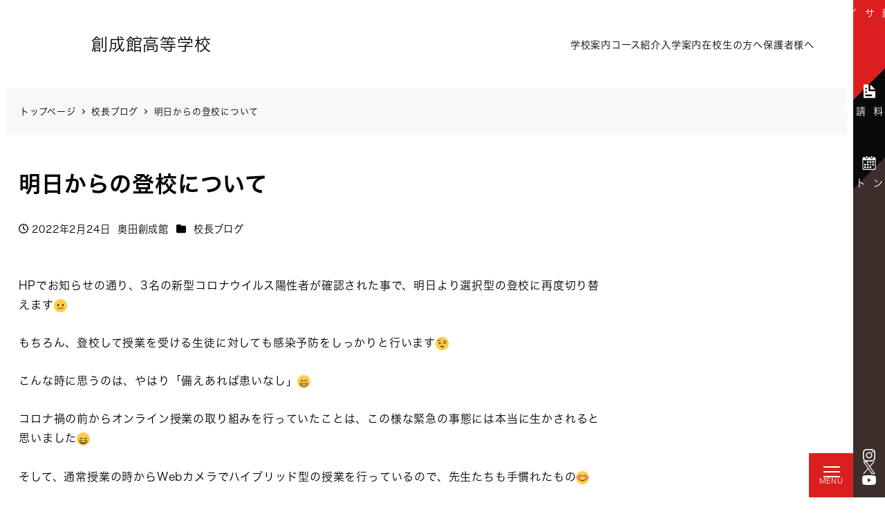

--- FILE ---
content_type: text/html; charset=UTF-8
request_url: https://www.sohseikan.ac.jp/blog/okuda_blog/%E6%98%8E%E6%97%A5%E3%81%8B%E3%82%89%E3%81%AE%E7%99%BB%E6%A0%A1%E3%81%AB%E3%81%A4%E3%81%84%E3%81%A6-2/
body_size: 22528
content:
<!DOCTYPE html>
<html dir="ltr" lang="ja"
	prefix="og: https://ogp.me/ns#"  data-sticky-footer="true" data-scrolled="false">

<head>
			<meta charset="UTF-8">
		<meta name="viewport" content="width=device-width, initial-scale=1, minimum-scale=1, viewport-fit=cover">
		<title>明日からの登校について - 学校法人奥田学園 創成館高等学校</title>

		<!-- All in One SEO 4.4.1 - aioseo.com -->
		<meta name="description" content="HPでお知らせの通り、3名の新型コロナウイルス陽性者が確認された事で、明日より選択型の登校に再度切り替えます" />
		<meta name="robots" content="max-image-preview:large" />
		<link rel="canonical" href="https://www.sohseikan.ac.jp/blog/okuda_blog/%e6%98%8e%e6%97%a5%e3%81%8b%e3%82%89%e3%81%ae%e7%99%bb%e6%a0%a1%e3%81%ab%e3%81%a4%e3%81%84%e3%81%a6-2/" />
		<meta name="generator" content="All in One SEO (AIOSEO) 4.4.1" />
		<meta property="og:locale" content="ja_JP" />
		<meta property="og:site_name" content="学校法人奥田学園 創成館高等学校 - 学校法人奥田学園 創成館高等学校" />
		<meta property="og:type" content="article" />
		<meta property="og:title" content="明日からの登校について - 学校法人奥田学園 創成館高等学校" />
		<meta property="og:description" content="HPでお知らせの通り、3名の新型コロナウイルス陽性者が確認された事で、明日より選択型の登校に再度切り替えます" />
		<meta property="og:url" content="https://www.sohseikan.ac.jp/blog/okuda_blog/%e6%98%8e%e6%97%a5%e3%81%8b%e3%82%89%e3%81%ae%e7%99%bb%e6%a0%a1%e3%81%ab%e3%81%a4%e3%81%84%e3%81%a6-2/" />
		<meta property="article:published_time" content="2022-02-23T15:00:00+00:00" />
		<meta property="article:modified_time" content="2022-02-23T15:00:00+00:00" />
		<meta name="twitter:card" content="summary" />
		<meta name="twitter:title" content="明日からの登校について - 学校法人奥田学園 創成館高等学校" />
		<meta name="twitter:description" content="HPでお知らせの通り、3名の新型コロナウイルス陽性者が確認された事で、明日より選択型の登校に再度切り替えます" />
		<script type="application/ld+json" class="aioseo-schema">
			{"@context":"https:\/\/schema.org","@graph":[{"@type":"BlogPosting","@id":"https:\/\/www.sohseikan.ac.jp\/blog\/okuda_blog\/%e6%98%8e%e6%97%a5%e3%81%8b%e3%82%89%e3%81%ae%e7%99%bb%e6%a0%a1%e3%81%ab%e3%81%a4%e3%81%84%e3%81%a6-2\/#blogposting","name":"\u660e\u65e5\u304b\u3089\u306e\u767b\u6821\u306b\u3064\u3044\u3066 - \u5b66\u6821\u6cd5\u4eba\u5965\u7530\u5b66\u5712 \u5275\u6210\u9928\u9ad8\u7b49\u5b66\u6821","headline":"\u660e\u65e5\u304b\u3089\u306e\u767b\u6821\u306b\u3064\u3044\u3066","author":{"@id":"https:\/\/www.sohseikan.ac.jp\/author\/okuda\/#author"},"publisher":{"@id":"https:\/\/www.sohseikan.ac.jp\/#organization"},"image":{"@type":"ImageObject","url":"https:\/\/www.sohseikan.ac.jp\/blog_file\/emoji\/116.png","@id":"https:\/\/www.sohseikan.ac.jp\/#articleImage"},"datePublished":"2022-02-23T15:00:00+09:00","dateModified":"2022-02-23T15:00:00+09:00","inLanguage":"ja","mainEntityOfPage":{"@id":"https:\/\/www.sohseikan.ac.jp\/blog\/okuda_blog\/%e6%98%8e%e6%97%a5%e3%81%8b%e3%82%89%e3%81%ae%e7%99%bb%e6%a0%a1%e3%81%ab%e3%81%a4%e3%81%84%e3%81%a6-2\/#webpage"},"isPartOf":{"@id":"https:\/\/www.sohseikan.ac.jp\/blog\/okuda_blog\/%e6%98%8e%e6%97%a5%e3%81%8b%e3%82%89%e3%81%ae%e7%99%bb%e6%a0%a1%e3%81%ab%e3%81%a4%e3%81%84%e3%81%a6-2\/#webpage"},"articleSection":"\u6821\u9577\u30d6\u30ed\u30b0"},{"@type":"BreadcrumbList","@id":"https:\/\/www.sohseikan.ac.jp\/blog\/okuda_blog\/%e6%98%8e%e6%97%a5%e3%81%8b%e3%82%89%e3%81%ae%e7%99%bb%e6%a0%a1%e3%81%ab%e3%81%a4%e3%81%84%e3%81%a6-2\/#breadcrumblist","itemListElement":[{"@type":"ListItem","@id":"https:\/\/www.sohseikan.ac.jp\/#listItem","position":1,"item":{"@type":"WebPage","@id":"https:\/\/www.sohseikan.ac.jp\/","name":"\u30db\u30fc\u30e0","description":"\u5b66\u6821\u6cd5\u4eba\u5965\u7530\u5b66\u5712 \u5275\u6210\u9928\u9ad8\u7b49\u5b66\u6821\u306f\u72ec\u81ea\u306e\u6559\u80b2\u65b9\u91dd\u3092\u63b2\u3052\u3001\uff15\u3064\u306e\u30b3\u30fc\u30b9\u3067\u751f\u5f92\u305f\u3061\u306e\u5e0c\u671b\u306e\u9032\u8def\u3092\u76ee\u6307\u3057\u307e\u3059\u3002\u5404\u81ea\u306e\u5f31\u70b9\u3092\u88dc\u5f37\u3057\u3001\u5927\u5b66\u9032\u5b66\u3092\u30b5\u30dd\u30fc\u30c8\u3059\u308b\u300c\u7279\u5225\u9032\u5b66\u30b3\u30fc\u30b9\u300d\u5c02\u9580\u7af6\u6280\u306b\u6253\u3061\u8fbc\u3081\u308b\u74b0\u5883\u306e\u300c\u30a2\u30b9\u30ea\u30fc\u30c8\u30b3\u30fc\u30b9\u300d\u9ad8\u6821\u6642\u4ee3\u304b\u3089\u300c\u304a\u91d1\u306e\u3057\u304f\u307f\u300d\u3092\u5b66\u3073\u4e00\u6b69\u5148\u884c\u304f\u4eba\u6750\u3092\u76ee\u6307\u3059\u300c\u30ad\u30e3\u30ea\u30a2\u30e9\u30a4\u30bb\u30f3\u30b9\u30b3\u30fc\u30b9\u300d\u52c9\u5b66\u3068\u90e8\u6d3b\u52d5\u3068\u306e\u4e21\u7acb\u306b\u91cd\u70b9\u3092\u7f6e\u304f\u300c\u666e\u901a\u30b3\u30fc\u30b9\u300d\u57fa\u790e\u304b\u3089\u5b66\u3073\u3001\u5e45\u5e83\u3044\u30b9\u30ad\u30eb\u3092\u8eab\u306b\u7740\u3051\u308b\u300c\u30c7\u30b6\u30a4\u30f3\u79d1\u300d\u304c\u3042\u308a\u307e\u3059\u3002","url":"https:\/\/www.sohseikan.ac.jp\/"},"nextItem":"https:\/\/www.sohseikan.ac.jp\/blog\/okuda_blog\/%e6%98%8e%e6%97%a5%e3%81%8b%e3%82%89%e3%81%ae%e7%99%bb%e6%a0%a1%e3%81%ab%e3%81%a4%e3%81%84%e3%81%a6-2\/#listItem"},{"@type":"ListItem","@id":"https:\/\/www.sohseikan.ac.jp\/blog\/okuda_blog\/%e6%98%8e%e6%97%a5%e3%81%8b%e3%82%89%e3%81%ae%e7%99%bb%e6%a0%a1%e3%81%ab%e3%81%a4%e3%81%84%e3%81%a6-2\/#listItem","position":2,"item":{"@type":"WebPage","@id":"https:\/\/www.sohseikan.ac.jp\/blog\/okuda_blog\/%e6%98%8e%e6%97%a5%e3%81%8b%e3%82%89%e3%81%ae%e7%99%bb%e6%a0%a1%e3%81%ab%e3%81%a4%e3%81%84%e3%81%a6-2\/","name":"\u660e\u65e5\u304b\u3089\u306e\u767b\u6821\u306b\u3064\u3044\u3066","description":"HP\u3067\u304a\u77e5\u3089\u305b\u306e\u901a\u308a\u30013\u540d\u306e\u65b0\u578b\u30b3\u30ed\u30ca\u30a6\u30a4\u30eb\u30b9\u967d\u6027\u8005\u304c\u78ba\u8a8d\u3055\u308c\u305f\u4e8b\u3067\u3001\u660e\u65e5\u3088\u308a\u9078\u629e\u578b\u306e\u767b\u6821\u306b\u518d\u5ea6\u5207\u308a\u66ff\u3048\u307e\u3059","url":"https:\/\/www.sohseikan.ac.jp\/blog\/okuda_blog\/%e6%98%8e%e6%97%a5%e3%81%8b%e3%82%89%e3%81%ae%e7%99%bb%e6%a0%a1%e3%81%ab%e3%81%a4%e3%81%84%e3%81%a6-2\/"},"previousItem":"https:\/\/www.sohseikan.ac.jp\/#listItem"}]},{"@type":"Organization","@id":"https:\/\/www.sohseikan.ac.jp\/#organization","name":"\u30c7\u30d5\u30a9\u30eb\u30c8\u30b5\u30a4\u30c8","url":"https:\/\/www.sohseikan.ac.jp\/"},{"@type":"Person","@id":"https:\/\/www.sohseikan.ac.jp\/author\/okuda\/#author","url":"https:\/\/www.sohseikan.ac.jp\/author\/okuda\/","name":"\u5965\u7530\u5275\u6210\u9928"},{"@type":"WebPage","@id":"https:\/\/www.sohseikan.ac.jp\/blog\/okuda_blog\/%e6%98%8e%e6%97%a5%e3%81%8b%e3%82%89%e3%81%ae%e7%99%bb%e6%a0%a1%e3%81%ab%e3%81%a4%e3%81%84%e3%81%a6-2\/#webpage","url":"https:\/\/www.sohseikan.ac.jp\/blog\/okuda_blog\/%e6%98%8e%e6%97%a5%e3%81%8b%e3%82%89%e3%81%ae%e7%99%bb%e6%a0%a1%e3%81%ab%e3%81%a4%e3%81%84%e3%81%a6-2\/","name":"\u660e\u65e5\u304b\u3089\u306e\u767b\u6821\u306b\u3064\u3044\u3066 - \u5b66\u6821\u6cd5\u4eba\u5965\u7530\u5b66\u5712 \u5275\u6210\u9928\u9ad8\u7b49\u5b66\u6821","description":"HP\u3067\u304a\u77e5\u3089\u305b\u306e\u901a\u308a\u30013\u540d\u306e\u65b0\u578b\u30b3\u30ed\u30ca\u30a6\u30a4\u30eb\u30b9\u967d\u6027\u8005\u304c\u78ba\u8a8d\u3055\u308c\u305f\u4e8b\u3067\u3001\u660e\u65e5\u3088\u308a\u9078\u629e\u578b\u306e\u767b\u6821\u306b\u518d\u5ea6\u5207\u308a\u66ff\u3048\u307e\u3059","inLanguage":"ja","isPartOf":{"@id":"https:\/\/www.sohseikan.ac.jp\/#website"},"breadcrumb":{"@id":"https:\/\/www.sohseikan.ac.jp\/blog\/okuda_blog\/%e6%98%8e%e6%97%a5%e3%81%8b%e3%82%89%e3%81%ae%e7%99%bb%e6%a0%a1%e3%81%ab%e3%81%a4%e3%81%84%e3%81%a6-2\/#breadcrumblist"},"author":{"@id":"https:\/\/www.sohseikan.ac.jp\/author\/okuda\/#author"},"creator":{"@id":"https:\/\/www.sohseikan.ac.jp\/author\/okuda\/#author"},"datePublished":"2022-02-23T15:00:00+09:00","dateModified":"2022-02-23T15:00:00+09:00"},{"@type":"WebSite","@id":"https:\/\/www.sohseikan.ac.jp\/#website","url":"https:\/\/www.sohseikan.ac.jp\/","name":"\u30c7\u30d5\u30a9\u30eb\u30c8\u30b5\u30a4\u30c8","description":"\u5b66\u6821\u6cd5\u4eba\u5965\u7530\u5b66\u5712 \u5275\u6210\u9928\u9ad8\u7b49\u5b66\u6821","inLanguage":"ja","publisher":{"@id":"https:\/\/www.sohseikan.ac.jp\/#organization"}}]}
		</script>
		<!-- All in One SEO -->

		<meta property="og:title" content="明日からの登校について">
		<meta property="og:type" content="article">
		<meta property="og:url" content="https://www.sohseikan.ac.jp/blog/okuda_blog/%e6%98%8e%e6%97%a5%e3%81%8b%e3%82%89%e3%81%ae%e7%99%bb%e6%a0%a1%e3%81%ab%e3%81%a4%e3%81%84%e3%81%a6-2/">
		<meta property="og:image" content="">
		<meta property="og:site_name" content="学校法人奥田学園 創成館高等学校">
		<meta property="og:description" content="HPでお知らせの通り、3名の新型コロナウイルス陽性者が確認された事で、明日より選択型の登校に再度切り替えます &hellip;">
		<meta property="og:locale" content="ja_JP">
				<link rel='dns-prefetch' href='//use.fontawesome.com' />
<link rel="alternate" type="application/rss+xml" title="学校法人奥田学園 創成館高等学校 &raquo; フィード" href="https://www.sohseikan.ac.jp/feed/" />
<link rel="alternate" type="application/rss+xml" title="学校法人奥田学園 創成館高等学校 &raquo; コメントフィード" href="https://www.sohseikan.ac.jp/comments/feed/" />
		<link rel="profile" href="https://gmpg.org/xfn/11">
												<link rel='stylesheet' id='slick-carousel-css' href='https://www.sohseikan.ac.jp/wp-content/themes/snow-monkey/vendor/inc2734/wp-awesome-widgets/src/assets/packages/slick-carousel/slick/slick.css?ver=1689729751' type='text/css' media='all' />
<link rel='stylesheet' id='slick-carousel-theme-css' href='https://www.sohseikan.ac.jp/wp-content/themes/snow-monkey/vendor/inc2734/wp-awesome-widgets/src/assets/packages/slick-carousel/slick/slick-theme.css?ver=1689729751' type='text/css' media='all' />
<link rel='stylesheet' id='wp-awesome-widgets-css' href='https://www.sohseikan.ac.jp/wp-content/themes/snow-monkey/vendor/inc2734/wp-awesome-widgets/src/assets/css/app.css?ver=1689729751' type='text/css' media='all' />
<link rel='stylesheet' id='wp-share-buttons-css' href='https://www.sohseikan.ac.jp/wp-content/themes/snow-monkey/vendor/inc2734/wp-share-buttons/src/assets/css/wp-share-buttons.css?ver=1689729751' type='text/css' media='all' />
<link rel='stylesheet' id='wp-like-me-box-css' href='https://www.sohseikan.ac.jp/wp-content/themes/snow-monkey/vendor/inc2734/wp-like-me-box/src/assets/css/wp-like-me-box.css?ver=1689729751' type='text/css' media='all' />
<link rel='stylesheet' id='wp-pure-css-gallery-css' href='https://www.sohseikan.ac.jp/wp-content/themes/snow-monkey/vendor/inc2734/wp-pure-css-gallery/src/assets/css/wp-pure-css-gallery.css?ver=1689729751' type='text/css' media='all' />
<link rel='stylesheet' id='wp-block-library-css' href='https://www.sohseikan.ac.jp/wp-includes/css/dist/block-library/style.min.css?ver=6.2.2' type='text/css' media='all' />
<style id='wp-block-library-theme-inline-css' type='text/css'>
.wp-block-audio figcaption{color:#555;font-size:13px;text-align:center}.is-dark-theme .wp-block-audio figcaption{color:hsla(0,0%,100%,.65)}.wp-block-audio{margin:0 0 1em}.wp-block-code{border:1px solid #ccc;border-radius:4px;font-family:Menlo,Consolas,monaco,monospace;padding:.8em 1em}.wp-block-embed figcaption{color:#555;font-size:13px;text-align:center}.is-dark-theme .wp-block-embed figcaption{color:hsla(0,0%,100%,.65)}.wp-block-embed{margin:0 0 1em}.blocks-gallery-caption{color:#555;font-size:13px;text-align:center}.is-dark-theme .blocks-gallery-caption{color:hsla(0,0%,100%,.65)}.wp-block-image figcaption{color:#555;font-size:13px;text-align:center}.is-dark-theme .wp-block-image figcaption{color:hsla(0,0%,100%,.65)}.wp-block-image{margin:0 0 1em}.wp-block-pullquote{border-bottom:4px solid;border-top:4px solid;color:currentColor;margin-bottom:1.75em}.wp-block-pullquote cite,.wp-block-pullquote footer,.wp-block-pullquote__citation{color:currentColor;font-size:.8125em;font-style:normal;text-transform:uppercase}.wp-block-quote{border-left:.25em solid;margin:0 0 1.75em;padding-left:1em}.wp-block-quote cite,.wp-block-quote footer{color:currentColor;font-size:.8125em;font-style:normal;position:relative}.wp-block-quote.has-text-align-right{border-left:none;border-right:.25em solid;padding-left:0;padding-right:1em}.wp-block-quote.has-text-align-center{border:none;padding-left:0}.wp-block-quote.is-large,.wp-block-quote.is-style-large,.wp-block-quote.is-style-plain{border:none}.wp-block-search .wp-block-search__label{font-weight:700}.wp-block-search__button{border:1px solid #ccc;padding:.375em .625em}:where(.wp-block-group.has-background){padding:1.25em 2.375em}.wp-block-separator.has-css-opacity{opacity:.4}.wp-block-separator{border:none;border-bottom:2px solid;margin-left:auto;margin-right:auto}.wp-block-separator.has-alpha-channel-opacity{opacity:1}.wp-block-separator:not(.is-style-wide):not(.is-style-dots){width:100px}.wp-block-separator.has-background:not(.is-style-dots){border-bottom:none;height:1px}.wp-block-separator.has-background:not(.is-style-wide):not(.is-style-dots){height:2px}.wp-block-table{margin:0 0 1em}.wp-block-table td,.wp-block-table th{word-break:normal}.wp-block-table figcaption{color:#555;font-size:13px;text-align:center}.is-dark-theme .wp-block-table figcaption{color:hsla(0,0%,100%,.65)}.wp-block-video figcaption{color:#555;font-size:13px;text-align:center}.is-dark-theme .wp-block-video figcaption{color:hsla(0,0%,100%,.65)}.wp-block-video{margin:0 0 1em}.wp-block-template-part.has-background{margin-bottom:0;margin-top:0;padding:1.25em 2.375em}
</style>
<link rel='stylesheet' id='wp-oembed-blog-card-css' href='https://www.sohseikan.ac.jp/wp-content/themes/snow-monkey/vendor/inc2734/wp-oembed-blog-card/src/assets/css/app.css?ver=1689729751' type='text/css' media='all' />
<link rel='stylesheet' id='snow-monkey-blocks/btn-css' href='https://www.sohseikan.ac.jp/wp-content/plugins/snow-monkey-blocks/dist/blocks/btn/style.css?ver=1689729808' type='text/css' media='all' />
<link rel='stylesheet' id='snow-monkey-blocks/pricing-table-css' href='https://www.sohseikan.ac.jp/wp-content/plugins/snow-monkey-blocks/dist/blocks/pricing-table/style.css?ver=1689729808' type='text/css' media='all' />
<link rel='stylesheet' id='snow-monkey-blocks/step-css' href='https://www.sohseikan.ac.jp/wp-content/plugins/snow-monkey-blocks/dist/blocks/step/style.css?ver=1689729808' type='text/css' media='all' />
<link rel='stylesheet' id='snow-monkey-blocks/balloon-css' href='https://www.sohseikan.ac.jp/wp-content/plugins/snow-monkey-blocks/dist/blocks/balloon/style.css?ver=1689729808' type='text/css' media='all' />
<link rel='stylesheet' id='spider-css' href='https://www.sohseikan.ac.jp/wp-content/plugins/snow-monkey-blocks/dist/packages/spider/dist/css/spider.css?ver=1689729808' type='text/css' media='all' />
<link rel='stylesheet' id='snow-monkey-blocks/spider-slider-css' href='https://www.sohseikan.ac.jp/wp-content/plugins/snow-monkey-blocks/dist/blocks/spider-slider/style.css?ver=1689729808' type='text/css' media='all' />
<link rel='stylesheet' id='snow-monkey-blocks/buttons-css' href='https://www.sohseikan.ac.jp/wp-content/plugins/snow-monkey-blocks/dist/blocks/buttons/style.css?ver=1689729808' type='text/css' media='all' />
<link rel='stylesheet' id='snow-monkey-blocks/spider-contents-slider-css' href='https://www.sohseikan.ac.jp/wp-content/plugins/snow-monkey-blocks/dist/blocks/spider-contents-slider/style.css?ver=1689729808' type='text/css' media='all' />
<link rel='stylesheet' id='snow-monkey-blocks/tabs-css' href='https://www.sohseikan.ac.jp/wp-content/plugins/snow-monkey-blocks/dist/blocks/tabs/style.css?ver=1689729808' type='text/css' media='all' />
<link rel='stylesheet' id='snow-monkey-blocks/panels-css' href='https://www.sohseikan.ac.jp/wp-content/plugins/snow-monkey-blocks/dist/blocks/panels/style.css?ver=1689729808' type='text/css' media='all' />
<link rel='stylesheet' id='snow-monkey-blocks/information-css' href='https://www.sohseikan.ac.jp/wp-content/plugins/snow-monkey-blocks/dist/blocks/information/style.css?ver=1689729808' type='text/css' media='all' />
<link rel='stylesheet' id='snow-monkey-blocks/alert-css' href='https://www.sohseikan.ac.jp/wp-content/plugins/snow-monkey-blocks/dist/blocks/alert/style.css?ver=1689729808' type='text/css' media='all' />
<link rel='stylesheet' id='snow-monkey-blocks/faq-css' href='https://www.sohseikan.ac.jp/wp-content/plugins/snow-monkey-blocks/dist/blocks/faq/style.css?ver=1689729808' type='text/css' media='all' />
<link rel='stylesheet' id='snow-monkey-blocks/section-css' href='https://www.sohseikan.ac.jp/wp-content/plugins/snow-monkey-blocks/dist/blocks/section/style.css?ver=1689729808' type='text/css' media='all' />
<link rel='stylesheet' id='snow-monkey-blocks/section-side-heading-css' href='https://www.sohseikan.ac.jp/wp-content/plugins/snow-monkey-blocks/dist/blocks/section-side-heading/style.css?ver=1689729808' type='text/css' media='all' />
<link rel='stylesheet' id='snow-monkey-blocks/container-css' href='https://www.sohseikan.ac.jp/wp-content/plugins/snow-monkey-blocks/dist/blocks/container/style.css?ver=1689729808' type='text/css' media='all' />
<link rel='stylesheet' id='snow-monkey-blocks/section-with-bgimage-css' href='https://www.sohseikan.ac.jp/wp-content/plugins/snow-monkey-blocks/dist/blocks/section-with-bgimage/style.css?ver=1689729808' type='text/css' media='all' />
<link rel='stylesheet' id='snow-monkey-blocks/section-with-bgvideo-css' href='https://www.sohseikan.ac.jp/wp-content/plugins/snow-monkey-blocks/dist/blocks/section-with-bgvideo/style.css?ver=1689729808' type='text/css' media='all' />
<link rel='stylesheet' id='snow-monkey-blocks/btn-box-css' href='https://www.sohseikan.ac.jp/wp-content/plugins/snow-monkey-blocks/dist/blocks/btn-box/style.css?ver=1689729808' type='text/css' media='all' />
<link rel='stylesheet' id='snow-monkey-blocks/taxonomy-terms-css' href='https://www.sohseikan.ac.jp/wp-content/plugins/snow-monkey-blocks/dist/blocks/taxonomy-terms/style.css?ver=1689729808' type='text/css' media='all' />
<link rel='stylesheet' id='snow-monkey-blocks/countdown-css' href='https://www.sohseikan.ac.jp/wp-content/plugins/snow-monkey-blocks/dist/blocks/countdown/style.css?ver=1689729808' type='text/css' media='all' />
<link rel='stylesheet' id='snow-monkey-blocks/media-text-css' href='https://www.sohseikan.ac.jp/wp-content/plugins/snow-monkey-blocks/dist/blocks/media-text/style.css?ver=1689729808' type='text/css' media='all' />
<style id='snow-monkey-blocks-flex-style-inline-css' type='text/css'>
.smb-flex{--smb-flex--box-shadow:none;box-shadow:var(--smb-flex--box-shadow);flex-direction:column}.smb-flex.is-horizontal{flex-direction:row}.smb-flex.is-vertical{flex-direction:column}.smb-flex>*{--smb--flex-grow:0;--smb--flex-shrink:1;--smb--flex-basis:auto;flex-basis:var(--smb--flex-basis);flex-grow:var(--smb--flex-grow);flex-shrink:var(--smb--flex-shrink);min-width:0}.smb-flex.is-layout-flex{gap:0}
</style>
<style id='snow-monkey-blocks-grid-style-inline-css' type='text/css'>
.smb-grid{--smb-grid--gap:0px;--smb-grid--column-auto-repeat:auto-fit;--smb-grid--columns:1;--smb-grid--column-min-width:250px;--smb-grid--grid-template-columns:none;--smb-grid--rows:1;--smb-grid--grid-template-rows:none;display:grid;gap:var(--smb-grid--gap)}.smb-grid>*{--smb--justify-self:stretch;--smb--align-self:stretch;--smb--grid-column:auto;--smb--grid-row:auto;align-self:var(--smb--align-self);grid-column:var(--smb--grid-column);grid-row:var(--smb--grid-row);justify-self:var(--smb--justify-self);margin-bottom:0;margin-top:0;min-width:0}.smb-grid--columns\:columns{grid-template-columns:repeat(var(--smb-grid--columns),1fr)}.smb-grid--columns\:min{grid-template-columns:repeat(var(--smb-grid--column-auto-repeat),minmax(min(var(--smb-grid--column-min-width),100%),1fr))}.smb-grid--columns\:free{grid-template-columns:var(--smb-grid--grid-template-columns)}.smb-grid--rows\:rows{grid-template-rows:repeat(var(--smb-grid--rows),1fr)}.smb-grid--rows\:free{grid-template-rows:var(--smb-grid--grid-template-rows)}
</style>
<style id='snow-monkey-blocks-hero-header-style-inline-css' type='text/css'>
.smb-hero-header{--smb-hero-header--columns:12;--smb-hero-header--rows:12;--smb-hero-header--max-gap:var(--_margin1);--smb-hero-header--gap:min(3.33333%,var(--smb-hero-header--max-gap));--smb-hero-header--min-height:0px;--smb-hero-header--max-width:none;--smb-hero-header--object-position-x:50%;--smb-hero-header--object-position-y:50%;--smb-hero-header--figure-grid-column-start:1;--smb-hero-header--figure-grid-column-end:-1;--smb-hero-header--figure-grid-row-start:1;--smb-hero-header--figure-grid-row-end:-1;--smb-hero-header--figure-aspect-ratio:auto;--smb-hero-header--body-align-self:auto;--smb-hero-header--body-justify-self:auto;--smb-hero-header--body-grid-column-start:1;--smb-hero-header--body-grid-column-end:-1;--smb-hero-header--body-grid-row-start:1;--smb-hero-header--body-grid-row-end:-1;--smb-hero-header--body-max-width:100%;--smb-hero-header--body-padding-top:0px;--smb-hero-header--body-padding-right:0px;--smb-hero-header--body-padding-bottom:0px;--smb-hero-header--body-padding-left:0px;display:grid;gap:var(--smb-hero-header--gap);grid-template-columns:repeat(var(--smb-hero-header--columns),1fr);grid-template-rows:repeat(var(--smb-hero-header--rows),1fr);max-width:var(--smb-hero-header--max-width)!important;min-height:var(--smb-hero-header--min-height)}.smb-hero-header__figure{aspect-ratio:var(--smb-hero-header--figure-aspect-ratio);grid-column:var(--smb-hero-header--figure-grid-column-start)/var(--smb-hero-header--figure-grid-column-end);grid-row:var(--smb-hero-header--figure-grid-row-start)/var(--smb-hero-header--figure-grid-row-end)}.smb-hero-header__figure>*{height:100%!important;object-fit:cover;object-position:var(--smb-hero-header--object-position-x) var(--smb-hero-header--object-position-y);width:100%!important}.smb-hero-header__body{align-self:var(--smb-hero-header--body-align-self);grid-column:var(--smb-hero-header--body-grid-column-start)/var(--smb-hero-header--body-grid-column-end);grid-row:var(--smb-hero-header--body-grid-row-start)/var(--smb-hero-header--body-grid-row-end);justify-self:var(--smb-hero-header--body-justify-self);max-width:var(--smb-hero-header--body-max-width);padding:var(--smb-hero-header--body-padding-top) var(--smb-hero-header--body-padding-right) var(--smb-hero-header--body-padding-bottom) var(--smb-hero-header--body-padding-left)}.smb-hero-header--fit{--smb-hero-header--figure-grid-column-start:1;--smb-hero-header--figure-grid-column-end:-1;--smb-hero-header--figure-grid-row-start:1;--smb-hero-header--figure-grid-row-end:-1;--smb-hero-header--figure-aspect-ratio:auto}.smb-hero-header--fit>.smb-hero-header__figure{position:relative}.smb-hero-header--fit>.smb-hero-header__figure>*{inset:0;position:absolute}@media (orientation:portrait){.smb-hero-header__figure{aspect-ratio:calc(1/(var(--smb-hero-header--figure-aspect-ratio)))}}
</style>
<link rel='stylesheet' id='snow-monkey-blocks/directory-structure-css' href='https://www.sohseikan.ac.jp/wp-content/plugins/snow-monkey-blocks/dist/blocks/directory-structure/style.css?ver=1689729808' type='text/css' media='all' />
<link rel='stylesheet' id='snow-monkey-blocks/spider-pickup-slider-css' href='https://www.sohseikan.ac.jp/wp-content/plugins/snow-monkey-blocks/dist/blocks/spider-pickup-slider/style.css?ver=1689729808' type='text/css' media='all' />
<link rel='stylesheet' id='snow-monkey-blocks/box-css' href='https://www.sohseikan.ac.jp/wp-content/plugins/snow-monkey-blocks/dist/blocks/box/style.css?ver=1689729808' type='text/css' media='all' />
<link rel='stylesheet' id='snow-monkey-blocks/items-css' href='https://www.sohseikan.ac.jp/wp-content/plugins/snow-monkey-blocks/dist/blocks/items/style.css?ver=1689729808' type='text/css' media='all' />
<link rel='stylesheet' id='snow-monkey-blocks/list-css' href='https://www.sohseikan.ac.jp/wp-content/plugins/snow-monkey-blocks/dist/blocks/list/style.css?ver=1689729808' type='text/css' media='all' />
<link rel='stylesheet' id='snow-monkey-blocks/thumbnail-gallery-css' href='https://www.sohseikan.ac.jp/wp-content/plugins/snow-monkey-blocks/dist/blocks/thumbnail-gallery/style.css?ver=1689729808' type='text/css' media='all' />
<link rel='stylesheet' id='snow-monkey-blocks/price-menu-css' href='https://www.sohseikan.ac.jp/wp-content/plugins/snow-monkey-blocks/dist/blocks/price-menu/style.css?ver=1689729808' type='text/css' media='all' />
<link rel='stylesheet' id='snow-monkey-blocks/accordion-css' href='https://www.sohseikan.ac.jp/wp-content/plugins/snow-monkey-blocks/dist/blocks/accordion/style.css?ver=1689729808' type='text/css' media='all' />
<link rel='stylesheet' id='snow-monkey-blocks/rating-box-css' href='https://www.sohseikan.ac.jp/wp-content/plugins/snow-monkey-blocks/dist/blocks/rating-box/style.css?ver=1689729808' type='text/css' media='all' />
<link rel='stylesheet' id='snow-monkey-blocks/categories-list-css' href='https://www.sohseikan.ac.jp/wp-content/plugins/snow-monkey-blocks/dist/blocks/categories-list/style.css?ver=1689729808' type='text/css' media='all' />
<link rel='stylesheet' id='snow-monkey-blocks/section-break-the-grid-css' href='https://www.sohseikan.ac.jp/wp-content/plugins/snow-monkey-blocks/dist/blocks/section-break-the-grid/style.css?ver=1689729808' type='text/css' media='all' />
<link rel='stylesheet' id='snow-monkey-blocks/testimonial-css' href='https://www.sohseikan.ac.jp/wp-content/plugins/snow-monkey-blocks/dist/blocks/testimonial/style.css?ver=1689729808' type='text/css' media='all' />
<link rel='stylesheet' id='snow-monkey-blocks/evaluation-star-css' href='https://www.sohseikan.ac.jp/wp-content/plugins/snow-monkey-blocks/dist/blocks/evaluation-star/style.css?ver=1689729808' type='text/css' media='all' />
<link rel='stylesheet' id='snow-monkey-blocks/slider-css' href='https://www.sohseikan.ac.jp/wp-content/plugins/snow-monkey-blocks/dist/blocks/slider/style.css?ver=1689729808' type='text/css' media='all' />
<link rel='stylesheet' id='snow-monkey-blocks-css' href='https://www.sohseikan.ac.jp/wp-content/plugins/snow-monkey-blocks/dist/css/blocks.css?ver=1689729808' type='text/css' media='all' />
<link rel='stylesheet' id='snow-monkey-snow-monkey-blocks-app-css' href='https://www.sohseikan.ac.jp/wp-content/themes/snow-monkey/assets/css/dependency/snow-monkey-blocks/app.css?ver=1689729751' type='text/css' media='all' />
<link rel='stylesheet' id='snow-monkey-snow-monkey-blocks-theme-css' href='https://www.sohseikan.ac.jp/wp-content/themes/snow-monkey/assets/css/dependency/snow-monkey-blocks/app-theme.css?ver=1689729751' type='text/css' media='all' />
<style id='global-styles-inline-css' type='text/css'>
body{--wp--preset--color--black: #000000;--wp--preset--color--cyan-bluish-gray: #abb8c3;--wp--preset--color--white: #ffffff;--wp--preset--color--pale-pink: #f78da7;--wp--preset--color--vivid-red: #cf2e2e;--wp--preset--color--luminous-vivid-orange: #ff6900;--wp--preset--color--luminous-vivid-amber: #fcb900;--wp--preset--color--light-green-cyan: #7bdcb5;--wp--preset--color--vivid-green-cyan: #00d084;--wp--preset--color--pale-cyan-blue: #8ed1fc;--wp--preset--color--vivid-cyan-blue: #0693e3;--wp--preset--color--vivid-purple: #9b51e0;--wp--preset--color--sm-accent: var(--accent-color);--wp--preset--color--sm-sub-accent: var(--sub-accent-color);--wp--preset--color--sm-text: var(--_color-text);--wp--preset--color--sm-text-alt: var(--_color-white);--wp--preset--color--sm-lightest-gray: var(--_lightest-color-gray);--wp--preset--color--sm-lighter-gray: var(--_lighter-color-gray);--wp--preset--color--sm-light-gray: var(--_light-color-gray);--wp--preset--color--sm-gray: var(--_color-gray);--wp--preset--color--sm-dark-gray: var(--_dark-color-gray);--wp--preset--color--sm-darker-gray: var(--_darker-color-gray);--wp--preset--color--sm-darkest-gray: var(--_darkest-color-gray);--wp--preset--gradient--vivid-cyan-blue-to-vivid-purple: linear-gradient(135deg,rgba(6,147,227,1) 0%,rgb(155,81,224) 100%);--wp--preset--gradient--light-green-cyan-to-vivid-green-cyan: linear-gradient(135deg,rgb(122,220,180) 0%,rgb(0,208,130) 100%);--wp--preset--gradient--luminous-vivid-amber-to-luminous-vivid-orange: linear-gradient(135deg,rgba(252,185,0,1) 0%,rgba(255,105,0,1) 100%);--wp--preset--gradient--luminous-vivid-orange-to-vivid-red: linear-gradient(135deg,rgba(255,105,0,1) 0%,rgb(207,46,46) 100%);--wp--preset--gradient--very-light-gray-to-cyan-bluish-gray: linear-gradient(135deg,rgb(238,238,238) 0%,rgb(169,184,195) 100%);--wp--preset--gradient--cool-to-warm-spectrum: linear-gradient(135deg,rgb(74,234,220) 0%,rgb(151,120,209) 20%,rgb(207,42,186) 40%,rgb(238,44,130) 60%,rgb(251,105,98) 80%,rgb(254,248,76) 100%);--wp--preset--gradient--blush-light-purple: linear-gradient(135deg,rgb(255,206,236) 0%,rgb(152,150,240) 100%);--wp--preset--gradient--blush-bordeaux: linear-gradient(135deg,rgb(254,205,165) 0%,rgb(254,45,45) 50%,rgb(107,0,62) 100%);--wp--preset--gradient--luminous-dusk: linear-gradient(135deg,rgb(255,203,112) 0%,rgb(199,81,192) 50%,rgb(65,88,208) 100%);--wp--preset--gradient--pale-ocean: linear-gradient(135deg,rgb(255,245,203) 0%,rgb(182,227,212) 50%,rgb(51,167,181) 100%);--wp--preset--gradient--electric-grass: linear-gradient(135deg,rgb(202,248,128) 0%,rgb(113,206,126) 100%);--wp--preset--gradient--midnight: linear-gradient(135deg,rgb(2,3,129) 0%,rgb(40,116,252) 100%);--wp--preset--duotone--dark-grayscale: url('#wp-duotone-dark-grayscale');--wp--preset--duotone--grayscale: url('#wp-duotone-grayscale');--wp--preset--duotone--purple-yellow: url('#wp-duotone-purple-yellow');--wp--preset--duotone--blue-red: url('#wp-duotone-blue-red');--wp--preset--duotone--midnight: url('#wp-duotone-midnight');--wp--preset--duotone--magenta-yellow: url('#wp-duotone-magenta-yellow');--wp--preset--duotone--purple-green: url('#wp-duotone-purple-green');--wp--preset--duotone--blue-orange: url('#wp-duotone-blue-orange');--wp--preset--font-size--small: 13px;--wp--preset--font-size--medium: 20px;--wp--preset--font-size--large: 36px;--wp--preset--font-size--x-large: 42px;--wp--preset--font-size--sm-xs: 0.8rem;--wp--preset--font-size--sm-s: 0.88rem;--wp--preset--font-size--sm-m: 1rem;--wp--preset--font-size--sm-l: 1.14rem;--wp--preset--font-size--sm-xl: 1.33rem;--wp--preset--font-size--sm-2-xl: 1.6rem;--wp--preset--font-size--sm-3-xl: 2rem;--wp--preset--font-size--sm-4-xl: 2.66rem;--wp--preset--font-size--sm-5-xl: 4rem;--wp--preset--font-size--sm-6-xl: 8rem;--wp--preset--spacing--20: var(--_s-2);--wp--preset--spacing--30: var(--_s-1);--wp--preset--spacing--40: var(--_s1);--wp--preset--spacing--50: var(--_s2);--wp--preset--spacing--60: var(--_s3);--wp--preset--spacing--70: var(--_s4);--wp--preset--spacing--80: var(--_s5);--wp--preset--shadow--natural: 6px 6px 9px rgba(0, 0, 0, 0.2);--wp--preset--shadow--deep: 12px 12px 50px rgba(0, 0, 0, 0.4);--wp--preset--shadow--sharp: 6px 6px 0px rgba(0, 0, 0, 0.2);--wp--preset--shadow--outlined: 6px 6px 0px -3px rgba(255, 255, 255, 1), 6px 6px rgba(0, 0, 0, 1);--wp--preset--shadow--crisp: 6px 6px 0px rgba(0, 0, 0, 1);--wp--custom--slim-width: 46rem;--wp--custom--content-max-width: var(--_global--container-max-width);--wp--custom--content-width: var(--wp--custom--content-max-width);--wp--custom--content-wide-width: calc(var(--wp--custom--content-width) + 240px);--wp--custom--has-sidebar-main-basis: var(--wp--custom--slim-width);--wp--custom--has-sidebar-sidebar-basis: 336px;}body { margin: 0;--wp--style--global--content-size: var(--wp--custom--content-width);--wp--style--global--wide-size: var(--wp--custom--content-wide-width); }.wp-site-blocks > .alignleft { float: left; margin-right: 2em; }.wp-site-blocks > .alignright { float: right; margin-left: 2em; }.wp-site-blocks > .aligncenter { justify-content: center; margin-left: auto; margin-right: auto; }.wp-site-blocks > * { margin-block-start: 0; margin-block-end: 0; }.wp-site-blocks > * + * { margin-block-start: var(--_margin1); }body { --wp--style--block-gap: var(--_margin1); }body .is-layout-flow > *{margin-block-start: 0;margin-block-end: 0;}body .is-layout-flow > * + *{margin-block-start: var(--_margin1);margin-block-end: 0;}body .is-layout-constrained > *{margin-block-start: 0;margin-block-end: 0;}body .is-layout-constrained > * + *{margin-block-start: var(--_margin1);margin-block-end: 0;}body .is-layout-flex{gap: var(--_margin1);}body .is-layout-flow > .alignleft{float: left;margin-inline-start: 0;margin-inline-end: 2em;}body .is-layout-flow > .alignright{float: right;margin-inline-start: 2em;margin-inline-end: 0;}body .is-layout-flow > .aligncenter{margin-left: auto !important;margin-right: auto !important;}body .is-layout-constrained > .alignleft{float: left;margin-inline-start: 0;margin-inline-end: 2em;}body .is-layout-constrained > .alignright{float: right;margin-inline-start: 2em;margin-inline-end: 0;}body .is-layout-constrained > .aligncenter{margin-left: auto !important;margin-right: auto !important;}body .is-layout-constrained > :where(:not(.alignleft):not(.alignright):not(.alignfull)){max-width: var(--wp--style--global--content-size);margin-left: auto !important;margin-right: auto !important;}body .is-layout-constrained > .alignwide{max-width: var(--wp--style--global--wide-size);}body .is-layout-flex{display: flex;}body .is-layout-flex{flex-wrap: wrap;align-items: center;}body .is-layout-flex > *{margin: 0;}body{padding-top: 0px;padding-right: 0px;padding-bottom: 0px;padding-left: 0px;}a:where(:not(.wp-element-button)){color: var(--wp--preset--color--sm-accent);text-decoration: underline;}.wp-element-button, .wp-block-button__link{background-color: var(--wp--preset--color--sm-accent);border-radius: var(--_global--border-radius);border-width: 0;color: var(--wp--preset--color--sm-text-alt);font-family: inherit;font-size: inherit;line-height: inherit;padding-top: calc(var(--_padding-1) * .5);padding-right: var(--_padding-1);padding-bottom: calc(var(--_padding-1) * .5);padding-left: var(--_padding-1);text-decoration: none;}.has-black-color{color: var(--wp--preset--color--black) !important;}.has-cyan-bluish-gray-color{color: var(--wp--preset--color--cyan-bluish-gray) !important;}.has-white-color{color: var(--wp--preset--color--white) !important;}.has-pale-pink-color{color: var(--wp--preset--color--pale-pink) !important;}.has-vivid-red-color{color: var(--wp--preset--color--vivid-red) !important;}.has-luminous-vivid-orange-color{color: var(--wp--preset--color--luminous-vivid-orange) !important;}.has-luminous-vivid-amber-color{color: var(--wp--preset--color--luminous-vivid-amber) !important;}.has-light-green-cyan-color{color: var(--wp--preset--color--light-green-cyan) !important;}.has-vivid-green-cyan-color{color: var(--wp--preset--color--vivid-green-cyan) !important;}.has-pale-cyan-blue-color{color: var(--wp--preset--color--pale-cyan-blue) !important;}.has-vivid-cyan-blue-color{color: var(--wp--preset--color--vivid-cyan-blue) !important;}.has-vivid-purple-color{color: var(--wp--preset--color--vivid-purple) !important;}.has-sm-accent-color{color: var(--wp--preset--color--sm-accent) !important;}.has-sm-sub-accent-color{color: var(--wp--preset--color--sm-sub-accent) !important;}.has-sm-text-color{color: var(--wp--preset--color--sm-text) !important;}.has-sm-text-alt-color{color: var(--wp--preset--color--sm-text-alt) !important;}.has-sm-lightest-gray-color{color: var(--wp--preset--color--sm-lightest-gray) !important;}.has-sm-lighter-gray-color{color: var(--wp--preset--color--sm-lighter-gray) !important;}.has-sm-light-gray-color{color: var(--wp--preset--color--sm-light-gray) !important;}.has-sm-gray-color{color: var(--wp--preset--color--sm-gray) !important;}.has-sm-dark-gray-color{color: var(--wp--preset--color--sm-dark-gray) !important;}.has-sm-darker-gray-color{color: var(--wp--preset--color--sm-darker-gray) !important;}.has-sm-darkest-gray-color{color: var(--wp--preset--color--sm-darkest-gray) !important;}.has-black-background-color{background-color: var(--wp--preset--color--black) !important;}.has-cyan-bluish-gray-background-color{background-color: var(--wp--preset--color--cyan-bluish-gray) !important;}.has-white-background-color{background-color: var(--wp--preset--color--white) !important;}.has-pale-pink-background-color{background-color: var(--wp--preset--color--pale-pink) !important;}.has-vivid-red-background-color{background-color: var(--wp--preset--color--vivid-red) !important;}.has-luminous-vivid-orange-background-color{background-color: var(--wp--preset--color--luminous-vivid-orange) !important;}.has-luminous-vivid-amber-background-color{background-color: var(--wp--preset--color--luminous-vivid-amber) !important;}.has-light-green-cyan-background-color{background-color: var(--wp--preset--color--light-green-cyan) !important;}.has-vivid-green-cyan-background-color{background-color: var(--wp--preset--color--vivid-green-cyan) !important;}.has-pale-cyan-blue-background-color{background-color: var(--wp--preset--color--pale-cyan-blue) !important;}.has-vivid-cyan-blue-background-color{background-color: var(--wp--preset--color--vivid-cyan-blue) !important;}.has-vivid-purple-background-color{background-color: var(--wp--preset--color--vivid-purple) !important;}.has-sm-accent-background-color{background-color: var(--wp--preset--color--sm-accent) !important;}.has-sm-sub-accent-background-color{background-color: var(--wp--preset--color--sm-sub-accent) !important;}.has-sm-text-background-color{background-color: var(--wp--preset--color--sm-text) !important;}.has-sm-text-alt-background-color{background-color: var(--wp--preset--color--sm-text-alt) !important;}.has-sm-lightest-gray-background-color{background-color: var(--wp--preset--color--sm-lightest-gray) !important;}.has-sm-lighter-gray-background-color{background-color: var(--wp--preset--color--sm-lighter-gray) !important;}.has-sm-light-gray-background-color{background-color: var(--wp--preset--color--sm-light-gray) !important;}.has-sm-gray-background-color{background-color: var(--wp--preset--color--sm-gray) !important;}.has-sm-dark-gray-background-color{background-color: var(--wp--preset--color--sm-dark-gray) !important;}.has-sm-darker-gray-background-color{background-color: var(--wp--preset--color--sm-darker-gray) !important;}.has-sm-darkest-gray-background-color{background-color: var(--wp--preset--color--sm-darkest-gray) !important;}.has-black-border-color{border-color: var(--wp--preset--color--black) !important;}.has-cyan-bluish-gray-border-color{border-color: var(--wp--preset--color--cyan-bluish-gray) !important;}.has-white-border-color{border-color: var(--wp--preset--color--white) !important;}.has-pale-pink-border-color{border-color: var(--wp--preset--color--pale-pink) !important;}.has-vivid-red-border-color{border-color: var(--wp--preset--color--vivid-red) !important;}.has-luminous-vivid-orange-border-color{border-color: var(--wp--preset--color--luminous-vivid-orange) !important;}.has-luminous-vivid-amber-border-color{border-color: var(--wp--preset--color--luminous-vivid-amber) !important;}.has-light-green-cyan-border-color{border-color: var(--wp--preset--color--light-green-cyan) !important;}.has-vivid-green-cyan-border-color{border-color: var(--wp--preset--color--vivid-green-cyan) !important;}.has-pale-cyan-blue-border-color{border-color: var(--wp--preset--color--pale-cyan-blue) !important;}.has-vivid-cyan-blue-border-color{border-color: var(--wp--preset--color--vivid-cyan-blue) !important;}.has-vivid-purple-border-color{border-color: var(--wp--preset--color--vivid-purple) !important;}.has-sm-accent-border-color{border-color: var(--wp--preset--color--sm-accent) !important;}.has-sm-sub-accent-border-color{border-color: var(--wp--preset--color--sm-sub-accent) !important;}.has-sm-text-border-color{border-color: var(--wp--preset--color--sm-text) !important;}.has-sm-text-alt-border-color{border-color: var(--wp--preset--color--sm-text-alt) !important;}.has-sm-lightest-gray-border-color{border-color: var(--wp--preset--color--sm-lightest-gray) !important;}.has-sm-lighter-gray-border-color{border-color: var(--wp--preset--color--sm-lighter-gray) !important;}.has-sm-light-gray-border-color{border-color: var(--wp--preset--color--sm-light-gray) !important;}.has-sm-gray-border-color{border-color: var(--wp--preset--color--sm-gray) !important;}.has-sm-dark-gray-border-color{border-color: var(--wp--preset--color--sm-dark-gray) !important;}.has-sm-darker-gray-border-color{border-color: var(--wp--preset--color--sm-darker-gray) !important;}.has-sm-darkest-gray-border-color{border-color: var(--wp--preset--color--sm-darkest-gray) !important;}.has-vivid-cyan-blue-to-vivid-purple-gradient-background{background: var(--wp--preset--gradient--vivid-cyan-blue-to-vivid-purple) !important;}.has-light-green-cyan-to-vivid-green-cyan-gradient-background{background: var(--wp--preset--gradient--light-green-cyan-to-vivid-green-cyan) !important;}.has-luminous-vivid-amber-to-luminous-vivid-orange-gradient-background{background: var(--wp--preset--gradient--luminous-vivid-amber-to-luminous-vivid-orange) !important;}.has-luminous-vivid-orange-to-vivid-red-gradient-background{background: var(--wp--preset--gradient--luminous-vivid-orange-to-vivid-red) !important;}.has-very-light-gray-to-cyan-bluish-gray-gradient-background{background: var(--wp--preset--gradient--very-light-gray-to-cyan-bluish-gray) !important;}.has-cool-to-warm-spectrum-gradient-background{background: var(--wp--preset--gradient--cool-to-warm-spectrum) !important;}.has-blush-light-purple-gradient-background{background: var(--wp--preset--gradient--blush-light-purple) !important;}.has-blush-bordeaux-gradient-background{background: var(--wp--preset--gradient--blush-bordeaux) !important;}.has-luminous-dusk-gradient-background{background: var(--wp--preset--gradient--luminous-dusk) !important;}.has-pale-ocean-gradient-background{background: var(--wp--preset--gradient--pale-ocean) !important;}.has-electric-grass-gradient-background{background: var(--wp--preset--gradient--electric-grass) !important;}.has-midnight-gradient-background{background: var(--wp--preset--gradient--midnight) !important;}.has-small-font-size{font-size: var(--wp--preset--font-size--small) !important;}.has-medium-font-size{font-size: var(--wp--preset--font-size--medium) !important;}.has-large-font-size{font-size: var(--wp--preset--font-size--large) !important;}.has-x-large-font-size{font-size: var(--wp--preset--font-size--x-large) !important;}.has-sm-xs-font-size{font-size: var(--wp--preset--font-size--sm-xs) !important;}.has-sm-s-font-size{font-size: var(--wp--preset--font-size--sm-s) !important;}.has-sm-m-font-size{font-size: var(--wp--preset--font-size--sm-m) !important;}.has-sm-l-font-size{font-size: var(--wp--preset--font-size--sm-l) !important;}.has-sm-xl-font-size{font-size: var(--wp--preset--font-size--sm-xl) !important;}.has-sm-2-xl-font-size{font-size: var(--wp--preset--font-size--sm-2-xl) !important;}.has-sm-3-xl-font-size{font-size: var(--wp--preset--font-size--sm-3-xl) !important;}.has-sm-4-xl-font-size{font-size: var(--wp--preset--font-size--sm-4-xl) !important;}.has-sm-5-xl-font-size{font-size: var(--wp--preset--font-size--sm-5-xl) !important;}.has-sm-6-xl-font-size{font-size: var(--wp--preset--font-size--sm-6-xl) !important;}
.wp-block-navigation a:where(:not(.wp-element-button)){color: inherit;}
.wp-block-pullquote{border-top-color: currentColor;border-top-width: 4px;border-top-style: solid;border-bottom-color: currentColor;border-bottom-width: 4px;border-bottom-style: solid;font-size: 1.5em;font-style: italic;font-weight: bold;line-height: 1.6;padding-top: var(--_padding2);padding-bottom: var(--_padding2);}
.wp-block-code{background-color: var(--wp--preset--color--sm-lightest-gray);border-radius: var(--_global--border-radius);border-color: var(--wp--preset--color--sm-lighter-gray);border-width: 1px;border-style: solid;padding-top: var(--_padding1);padding-right: var(--_padding1);padding-bottom: var(--_padding1);padding-left: var(--_padding1);}
.wp-block-search .wp-element-button,.wp-block-search  .wp-block-button__link{background-color: var(--wp--preset--color--sm-text-alt);border-width: 1px;color: var(--wp--preset--color--sm-text);padding-top: var(--_padding-2);padding-right: var(--_padding-2);padding-bottom: var(--_padding-2);padding-left: var(--_padding-2);}
.wp-block-social-links.is-layout-flow > *{margin-block-start: 0;margin-block-end: 0;}.wp-block-social-links.is-layout-flow > * + *{margin-block-start: var(--_margin-1);margin-block-end: 0;}.wp-block-social-links.is-layout-constrained > *{margin-block-start: 0;margin-block-end: 0;}.wp-block-social-links.is-layout-constrained > * + *{margin-block-start: var(--_margin-1);margin-block-end: 0;}.wp-block-social-links.is-layout-flex{gap: var(--_margin-1);}
.wp-block-table > table{border-color: var(--wp--preset--color--sm-lighter-gray);}
</style>
<link rel='stylesheet' id='wpcf7-redirect-script-frontend-css' href='https://www.sohseikan.ac.jp/wp-content/plugins/wpcf7-redirect/build/css/wpcf7-redirect-frontend.min.css?ver=1.1' type='text/css' media='all' />
<link rel='stylesheet' id='contact-form-7-css' href='https://www.sohseikan.ac.jp/wp-content/plugins/contact-form-7/includes/css/styles.css?ver=5.7.7' type='text/css' media='all' />
<link rel='stylesheet' id='flexible-table-block-css' href='https://www.sohseikan.ac.jp/wp-content/plugins/flexible-table-block/build/style-index.css?ver=1692344391' type='text/css' media='all' />
<style id='flexible-table-block-inline-css' type='text/css'>
.wp-block-flexible-table-block-table.wp-block-flexible-table-block-table>table{width:80%;max-width:100%;border-collapse:collapse;}.wp-block-flexible-table-block-table.wp-block-flexible-table-block-table.is-style-stripes tbody tr:nth-child(odd) th{background-color:#f0f0f1;}.wp-block-flexible-table-block-table.wp-block-flexible-table-block-table.is-style-stripes tbody tr:nth-child(odd) td{background-color:#f0f0f1;}.wp-block-flexible-table-block-table.wp-block-flexible-table-block-table.is-style-stripes tbody tr:nth-child(even) th{background-color:#ffffff;}.wp-block-flexible-table-block-table.wp-block-flexible-table-block-table.is-style-stripes tbody tr:nth-child(even) td{background-color:#ffffff;}.wp-block-flexible-table-block-table.wp-block-flexible-table-block-table>table tr th,.wp-block-flexible-table-block-table.wp-block-flexible-table-block-table>table tr td{padding:0.5em;border-width:1px;border-style:solid;border-color:#000000;text-align:left;vertical-align:middle;}.wp-block-flexible-table-block-table.wp-block-flexible-table-block-table>table tr th{background-color:#f0f0f1;}.wp-block-flexible-table-block-table.wp-block-flexible-table-block-table>table tr td{background-color:#ffffff;}@media screen and (min-width:769px){.wp-block-flexible-table-block-table.is-scroll-on-pc{overflow-x:scroll;}.wp-block-flexible-table-block-table.is-scroll-on-pc table{max-width:none;align-self:self-start;}}@media screen and (max-width:768px){.wp-block-flexible-table-block-table.is-scroll-on-mobile{overflow-x:scroll;}.wp-block-flexible-table-block-table.is-scroll-on-mobile table{max-width:none;align-self:self-start;}.wp-block-flexible-table-block-table table.is-stacked-on-mobile th,.wp-block-flexible-table-block-table table.is-stacked-on-mobile td{width:100%!important;display:block;}}
</style>
<link rel='stylesheet' id='page-list-style-css' href='https://www.sohseikan.ac.jp/wp-content/plugins/page-list/css/page-list.css?ver=5.6' type='text/css' media='all' />
<link rel='stylesheet' id='my-default-css' href='https://www.sohseikan.ac.jp/wp-content/plugins/procs-snow-monkey/css/default.css?ver=6.2.2' type='text/css' media='all' />
<link rel='stylesheet' id='my-style-css' href='https://www.sohseikan.ac.jp/wp-content/plugins/procs-snow-monkey/css/mystyle.css?ver=6.2.2' type='text/css' media='all' />
<link rel='stylesheet' id='roots-style-css' href='https://www.sohseikan.ac.jp/wp-content/plugins/roots-snow-monkey/assets/css/style.css?ver=2.0.3' type='text/css' media='all' />
<link rel='stylesheet' id='snow-monkey-blocks-background-parallax-css' href='https://www.sohseikan.ac.jp/wp-content/plugins/snow-monkey-blocks/dist/css/background-parallax.css?ver=1689729808' type='text/css' media='all' />
<link rel='stylesheet' id='snow-monkey-editor-css' href='https://www.sohseikan.ac.jp/wp-content/plugins/snow-monkey-editor/dist/css/app.css?ver=1689729810' type='text/css' media='all' />
<link rel='stylesheet' id='snow-monkey-app-css' href='https://www.sohseikan.ac.jp/wp-content/themes/snow-monkey/assets/css/app/app.css?ver=1689729751' type='text/css' media='all' />
<style id='snow-monkey-app-inline-css' type='text/css'>
:root { --_margin-scale: 1;--_space: 1.7rem;--_space-unitless: 1.7;--accent-color: #cd162c;--wp--preset--color--accent-color: var(--accent-color);--dark-accent-color: #710c18;--light-accent-color: #ed5c6d;--lighter-accent-color: #f49aa5;--lightest-accent-color: #f6aab3;--sub-accent-color: #4c4c4c;--wp--preset--color--sub-accent-color: var(--sub-accent-color);--dark-sub-accent-color: #191919;--light-sub-accent-color: #7f7f7f;--lighter-sub-accent-color: #a1a1a1;--lightest-sub-accent-color: #aaaaaa;--_half-leading: 0.4;--font-family: system-ui,-apple-system,BlinkMacSystemFont,"ヒラギノ角ゴ W3",sans-serif;--_global--font-family: var(--font-family);--_global--font-size-px: 16px }
html { letter-spacing: 0.05rem }
input[type="email"],input[type="number"],input[type="password"],input[type="search"],input[type="tel"],input[type="text"],input[type="url"],textarea { font-size: 16px }
</style>
<link rel='stylesheet' id='snow-monkey-theme-css' href='https://www.sohseikan.ac.jp/wp-content/themes/snow-monkey/assets/css/app/app-theme.css?ver=1689729751' type='text/css' media='all' />
<style id='snow-monkey-theme-inline-css' type='text/css'>
:root { --entry-content-h2-background-color: #f7f7f7;--entry-content-h2-padding: calc(var(--_space) * 0.25) calc(var(--_space) * 0.25) calc(var(--_space) * 0.25) calc(var(--_space) * 0.5);--entry-content-h3-border-bottom: 1px solid #eee;--entry-content-h3-padding: 0 0 calc(var(--_space) * 0.25);--widget-title-display: flex;--widget-title-flex-direction: row;--widget-title-align-items: center;--widget-title-justify-content: center;--widget-title-pseudo-display: block;--widget-title-pseudo-content: "";--widget-title-pseudo-height: 1px;--widget-title-pseudo-background-color: #111;--widget-title-pseudo-flex: 1 0 0%;--widget-title-pseudo-min-width: 20px;--widget-title-before-margin-right: .5em;--widget-title-after-margin-left: .5em }
body { --entry-content-h2-border-left: 1px solid var(--wp--preset--color--sm-accent) }
</style>
<link rel='stylesheet' id='snow-monkey-block-library-app-css' href='https://www.sohseikan.ac.jp/wp-content/themes/snow-monkey/assets/css/block-library/app.css?ver=1689729751' type='text/css' media='all' />
<link rel='stylesheet' id='snow-monkey-block-library-theme-css' href='https://www.sohseikan.ac.jp/wp-content/themes/snow-monkey/assets/css/block-library/app-theme.css?ver=1689729751' type='text/css' media='all' />
<link rel='stylesheet' id='snow-monkey-custom-widgets-app-css' href='https://www.sohseikan.ac.jp/wp-content/themes/snow-monkey/assets/css/custom-widgets/app.css?ver=1689729751' type='text/css' media='all' />
<link rel='stylesheet' id='snow-monkey-custom-widgets-theme-css' href='https://www.sohseikan.ac.jp/wp-content/themes/snow-monkey/assets/css/custom-widgets/app-theme.css?ver=1689729751' type='text/css' media='all' />
<link rel='stylesheet' id='snow-monkey-wpcf7-css' href='https://www.sohseikan.ac.jp/wp-content/themes/snow-monkey/assets/css/dependency/contact-form-7/app.css?ver=1689729751' type='text/css' media='all' />
<link rel='stylesheet' id='fancybox-css' href='https://www.sohseikan.ac.jp/wp-content/plugins/easy-fancybox/fancybox/1.5.4/jquery.fancybox.min.css?ver=6.2.2' type='text/css' media='screen' />
<link rel='stylesheet' id='font-awesome-official-css' href='https://use.fontawesome.com/releases/v5.15.4/css/all.css' type='text/css' media='all' integrity="sha384-DyZ88mC6Up2uqS4h/KRgHuoeGwBcD4Ng9SiP4dIRy0EXTlnuz47vAwmeGwVChigm" crossorigin="anonymous" />
<link rel='stylesheet' id='font-awesome-official-v4shim-css' href='https://use.fontawesome.com/releases/v5.15.4/css/v4-shims.css' type='text/css' media='all' integrity="sha384-Vq76wejb3QJM4nDatBa5rUOve+9gkegsjCebvV/9fvXlGWo4HCMR4cJZjjcF6Viv" crossorigin="anonymous" />
<style id='font-awesome-official-v4shim-inline-css' type='text/css'>
@font-face {
font-family: "FontAwesome";
font-display: block;
src: url("https://use.fontawesome.com/releases/v5.15.4/webfonts/fa-brands-400.eot"),
		url("https://use.fontawesome.com/releases/v5.15.4/webfonts/fa-brands-400.eot?#iefix") format("embedded-opentype"),
		url("https://use.fontawesome.com/releases/v5.15.4/webfonts/fa-brands-400.woff2") format("woff2"),
		url("https://use.fontawesome.com/releases/v5.15.4/webfonts/fa-brands-400.woff") format("woff"),
		url("https://use.fontawesome.com/releases/v5.15.4/webfonts/fa-brands-400.ttf") format("truetype"),
		url("https://use.fontawesome.com/releases/v5.15.4/webfonts/fa-brands-400.svg#fontawesome") format("svg");
}

@font-face {
font-family: "FontAwesome";
font-display: block;
src: url("https://use.fontawesome.com/releases/v5.15.4/webfonts/fa-solid-900.eot"),
		url("https://use.fontawesome.com/releases/v5.15.4/webfonts/fa-solid-900.eot?#iefix") format("embedded-opentype"),
		url("https://use.fontawesome.com/releases/v5.15.4/webfonts/fa-solid-900.woff2") format("woff2"),
		url("https://use.fontawesome.com/releases/v5.15.4/webfonts/fa-solid-900.woff") format("woff"),
		url("https://use.fontawesome.com/releases/v5.15.4/webfonts/fa-solid-900.ttf") format("truetype"),
		url("https://use.fontawesome.com/releases/v5.15.4/webfonts/fa-solid-900.svg#fontawesome") format("svg");
}

@font-face {
font-family: "FontAwesome";
font-display: block;
src: url("https://use.fontawesome.com/releases/v5.15.4/webfonts/fa-regular-400.eot"),
		url("https://use.fontawesome.com/releases/v5.15.4/webfonts/fa-regular-400.eot?#iefix") format("embedded-opentype"),
		url("https://use.fontawesome.com/releases/v5.15.4/webfonts/fa-regular-400.woff2") format("woff2"),
		url("https://use.fontawesome.com/releases/v5.15.4/webfonts/fa-regular-400.woff") format("woff"),
		url("https://use.fontawesome.com/releases/v5.15.4/webfonts/fa-regular-400.ttf") format("truetype"),
		url("https://use.fontawesome.com/releases/v5.15.4/webfonts/fa-regular-400.svg#fontawesome") format("svg");
unicode-range: U+F004-F005,U+F007,U+F017,U+F022,U+F024,U+F02E,U+F03E,U+F044,U+F057-F059,U+F06E,U+F070,U+F075,U+F07B-F07C,U+F080,U+F086,U+F089,U+F094,U+F09D,U+F0A0,U+F0A4-F0A7,U+F0C5,U+F0C7-F0C8,U+F0E0,U+F0EB,U+F0F3,U+F0F8,U+F0FE,U+F111,U+F118-F11A,U+F11C,U+F133,U+F144,U+F146,U+F14A,U+F14D-F14E,U+F150-F152,U+F15B-F15C,U+F164-F165,U+F185-F186,U+F191-F192,U+F1AD,U+F1C1-F1C9,U+F1CD,U+F1D8,U+F1E3,U+F1EA,U+F1F6,U+F1F9,U+F20A,U+F247-F249,U+F24D,U+F254-F25B,U+F25D,U+F267,U+F271-F274,U+F279,U+F28B,U+F28D,U+F2B5-F2B6,U+F2B9,U+F2BB,U+F2BD,U+F2C1-F2C2,U+F2D0,U+F2D2,U+F2DC,U+F2ED,U+F328,U+F358-F35B,U+F3A5,U+F3D1,U+F410,U+F4AD;
}
</style>
<!--n2css--><script type='text/javascript' src='https://www.sohseikan.ac.jp/wp-includes/js/jquery/jquery.min.js?ver=3.6.4' id='jquery-core-js'></script>
<script type='text/javascript' src='https://www.sohseikan.ac.jp/wp-includes/js/jquery/jquery-migrate.min.js?ver=3.4.0' id='jquery-migrate-js'></script>
<link rel="https://api.w.org/" href="https://www.sohseikan.ac.jp/wp-json/" /><link rel="alternate" type="application/json" href="https://www.sohseikan.ac.jp/wp-json/wp/v2/posts/3404" /><link rel="EditURI" type="application/rsd+xml" title="RSD" href="https://www.sohseikan.ac.jp/xmlrpc.php?rsd" />
<link rel="wlwmanifest" type="application/wlwmanifest+xml" href="https://www.sohseikan.ac.jp/wp-includes/wlwmanifest.xml" />
<meta name="generator" content="WordPress 6.2.2" />
<link rel='shortlink' href='https://www.sohseikan.ac.jp/?p=3404' />
<link rel="alternate" type="application/json+oembed" href="https://www.sohseikan.ac.jp/wp-json/oembed/1.0/embed?url=https%3A%2F%2Fwww.sohseikan.ac.jp%2Fblog%2Fokuda_blog%2F%25e6%2598%258e%25e6%2597%25a5%25e3%2581%258b%25e3%2582%2589%25e3%2581%25ae%25e7%2599%25bb%25e6%25a0%25a1%25e3%2581%25ab%25e3%2581%25a4%25e3%2581%2584%25e3%2581%25a6-2%2F" />
<link rel="alternate" type="text/xml+oembed" href="https://www.sohseikan.ac.jp/wp-json/oembed/1.0/embed?url=https%3A%2F%2Fwww.sohseikan.ac.jp%2Fblog%2Fokuda_blog%2F%25e6%2598%258e%25e6%2597%25a5%25e3%2581%258b%25e3%2582%2589%25e3%2581%25ae%25e7%2599%25bb%25e6%25a0%25a1%25e3%2581%25ab%25e3%2581%25a4%25e3%2581%2584%25e3%2581%25a6-2%2F&#038;format=xml" />
<link rel="preconnect" href="https://fonts.googleapis.com">
    <link rel="preconnect" href="https://fonts.gstatic.com" crossorigin>
    <link href="https://fonts.googleapis.com/css2?family=Roboto:ital,wght@0,300;0,500;1,700&display=swap" rel="stylesheet">		<meta name="google-site-verification" content="ijaL-NLEQCNyKC9yMY31sgaj18VEj1Ld4mUM20fO14k">
		<script>(function(w,d,s,l,i){w[l]=w[l]||[];w[l].push({'gtm.start':
new Date().getTime(),event:'gtm.js'});var f=d.getElementsByTagName(s)[0],
j=d.createElement(s),dl=l!='dataLayer'?'&l='+l:'';j.async=true;j.src=
'https://www.googletagmanager.com/gtm.js?id='+i+dl;f.parentNode.insertBefore(j,f);
})(window,document,'script','dataLayer','GTM-MVB3KX64');</script>
				<script type="application/ld+json">
			{"@context":"http:\/\/schema.org","@type":"BlogPosting","headline":"\u660e\u65e5\u304b\u3089\u306e\u767b\u6821\u306b\u3064\u3044\u3066","author":{"@type":"Person","name":"\u5965\u7530\u5275\u6210\u9928"},"publisher":{"@type":"Organization","url":"https:\/\/www.sohseikan.ac.jp","name":"\u5b66\u6821\u6cd5\u4eba\u5965\u7530\u5b66\u5712 \u5275\u6210\u9928\u9ad8\u7b49\u5b66\u6821","logo":{"@type":"ImageObject","url":false}},"mainEntityOfPage":{"@type":"WebPage","@id":"https:\/\/www.sohseikan.ac.jp\/blog\/okuda_blog\/%e6%98%8e%e6%97%a5%e3%81%8b%e3%82%89%e3%81%ae%e7%99%bb%e6%a0%a1%e3%81%ab%e3%81%a4%e3%81%84%e3%81%a6-2\/"},"image":{"@type":"ImageObject","url":false},"datePublished":"2022-02-24T00:00:00+09:00","dateModified":"2022-02-24T00:00:00+09:00","description":"HP\u3067\u304a\u77e5\u3089\u305b\u306e\u901a\u308a\u30013\u540d\u306e\u65b0\u578b\u30b3\u30ed\u30ca\u30a6\u30a4\u30eb\u30b9\u967d\u6027\u8005\u304c\u78ba\u8a8d\u3055\u308c\u305f\u4e8b\u3067\u3001\u660e\u65e5\u3088\u308a\u9078\u629e\u578b\u306e\u767b\u6821\u306b\u518d\u5ea6\u5207\u308a\u66ff\u3048\u307e\u3059 &hellip;"}		</script>
				<meta name="thumbnail" content="https://www.sohseikan.ac.jp/wp-content/uploads/2023/08/sample.jpg">
							<meta name="twitter:card" content="summary">
		
						<meta name="theme-color" content="#cd162c">
		<script src="https://webfont.fontplus.jp/accessor/script/fontplus.js?TRIxcK5JFRw%3D&box=zc0XLkAhq7c%3D&aa=1&ab=2"></script><link rel="icon" href="https://www.sohseikan.ac.jp/wp-content/uploads/2023/08/cropped-fabi-32x32.jpg" sizes="32x32" />
<link rel="icon" href="https://www.sohseikan.ac.jp/wp-content/uploads/2023/08/cropped-fabi-192x192.jpg" sizes="192x192" />
<link rel="apple-touch-icon" href="https://www.sohseikan.ac.jp/wp-content/uploads/2023/08/cropped-fabi-180x180.jpg" />
<meta name="msapplication-TileImage" content="https://www.sohseikan.ac.jp/wp-content/uploads/2023/08/cropped-fabi-270x270.jpg" />
		<style type="text/css" id="wp-custom-css">
			.fix_object{
    height: auto;
    max-width: 100%;
    vertical-align: bottom;
}
form.wpcf7-form .wpcf7-radio .wpcf7-list-item.first{
	margin-left: 1em!important;
}		</style>
		</head>

<body data-rsssl=1 class="post-template-default single single-post postid-3404 single-format-standard l-body--right-sidebar l-body" id="body"
	data-has-sidebar="true"
	data-is-full-template="false"
	data-is-slim-width="true"
	data-header-layout="1row"
		ontouchstart=""
	>

			<div id="page-start"></div>
		<svg xmlns="http://www.w3.org/2000/svg" viewBox="0 0 0 0" width="0" height="0" focusable="false" role="none" style="visibility: hidden; position: absolute; left: -9999px; overflow: hidden;" ><defs><filter id="wp-duotone-dark-grayscale"><feColorMatrix color-interpolation-filters="sRGB" type="matrix" values=" .299 .587 .114 0 0 .299 .587 .114 0 0 .299 .587 .114 0 0 .299 .587 .114 0 0 " /><feComponentTransfer color-interpolation-filters="sRGB" ><feFuncR type="table" tableValues="0 0.49803921568627" /><feFuncG type="table" tableValues="0 0.49803921568627" /><feFuncB type="table" tableValues="0 0.49803921568627" /><feFuncA type="table" tableValues="1 1" /></feComponentTransfer><feComposite in2="SourceGraphic" operator="in" /></filter></defs></svg><svg xmlns="http://www.w3.org/2000/svg" viewBox="0 0 0 0" width="0" height="0" focusable="false" role="none" style="visibility: hidden; position: absolute; left: -9999px; overflow: hidden;" ><defs><filter id="wp-duotone-grayscale"><feColorMatrix color-interpolation-filters="sRGB" type="matrix" values=" .299 .587 .114 0 0 .299 .587 .114 0 0 .299 .587 .114 0 0 .299 .587 .114 0 0 " /><feComponentTransfer color-interpolation-filters="sRGB" ><feFuncR type="table" tableValues="0 1" /><feFuncG type="table" tableValues="0 1" /><feFuncB type="table" tableValues="0 1" /><feFuncA type="table" tableValues="1 1" /></feComponentTransfer><feComposite in2="SourceGraphic" operator="in" /></filter></defs></svg><svg xmlns="http://www.w3.org/2000/svg" viewBox="0 0 0 0" width="0" height="0" focusable="false" role="none" style="visibility: hidden; position: absolute; left: -9999px; overflow: hidden;" ><defs><filter id="wp-duotone-purple-yellow"><feColorMatrix color-interpolation-filters="sRGB" type="matrix" values=" .299 .587 .114 0 0 .299 .587 .114 0 0 .299 .587 .114 0 0 .299 .587 .114 0 0 " /><feComponentTransfer color-interpolation-filters="sRGB" ><feFuncR type="table" tableValues="0.54901960784314 0.98823529411765" /><feFuncG type="table" tableValues="0 1" /><feFuncB type="table" tableValues="0.71764705882353 0.25490196078431" /><feFuncA type="table" tableValues="1 1" /></feComponentTransfer><feComposite in2="SourceGraphic" operator="in" /></filter></defs></svg><svg xmlns="http://www.w3.org/2000/svg" viewBox="0 0 0 0" width="0" height="0" focusable="false" role="none" style="visibility: hidden; position: absolute; left: -9999px; overflow: hidden;" ><defs><filter id="wp-duotone-blue-red"><feColorMatrix color-interpolation-filters="sRGB" type="matrix" values=" .299 .587 .114 0 0 .299 .587 .114 0 0 .299 .587 .114 0 0 .299 .587 .114 0 0 " /><feComponentTransfer color-interpolation-filters="sRGB" ><feFuncR type="table" tableValues="0 1" /><feFuncG type="table" tableValues="0 0.27843137254902" /><feFuncB type="table" tableValues="0.5921568627451 0.27843137254902" /><feFuncA type="table" tableValues="1 1" /></feComponentTransfer><feComposite in2="SourceGraphic" operator="in" /></filter></defs></svg><svg xmlns="http://www.w3.org/2000/svg" viewBox="0 0 0 0" width="0" height="0" focusable="false" role="none" style="visibility: hidden; position: absolute; left: -9999px; overflow: hidden;" ><defs><filter id="wp-duotone-midnight"><feColorMatrix color-interpolation-filters="sRGB" type="matrix" values=" .299 .587 .114 0 0 .299 .587 .114 0 0 .299 .587 .114 0 0 .299 .587 .114 0 0 " /><feComponentTransfer color-interpolation-filters="sRGB" ><feFuncR type="table" tableValues="0 0" /><feFuncG type="table" tableValues="0 0.64705882352941" /><feFuncB type="table" tableValues="0 1" /><feFuncA type="table" tableValues="1 1" /></feComponentTransfer><feComposite in2="SourceGraphic" operator="in" /></filter></defs></svg><svg xmlns="http://www.w3.org/2000/svg" viewBox="0 0 0 0" width="0" height="0" focusable="false" role="none" style="visibility: hidden; position: absolute; left: -9999px; overflow: hidden;" ><defs><filter id="wp-duotone-magenta-yellow"><feColorMatrix color-interpolation-filters="sRGB" type="matrix" values=" .299 .587 .114 0 0 .299 .587 .114 0 0 .299 .587 .114 0 0 .299 .587 .114 0 0 " /><feComponentTransfer color-interpolation-filters="sRGB" ><feFuncR type="table" tableValues="0.78039215686275 1" /><feFuncG type="table" tableValues="0 0.94901960784314" /><feFuncB type="table" tableValues="0.35294117647059 0.47058823529412" /><feFuncA type="table" tableValues="1 1" /></feComponentTransfer><feComposite in2="SourceGraphic" operator="in" /></filter></defs></svg><svg xmlns="http://www.w3.org/2000/svg" viewBox="0 0 0 0" width="0" height="0" focusable="false" role="none" style="visibility: hidden; position: absolute; left: -9999px; overflow: hidden;" ><defs><filter id="wp-duotone-purple-green"><feColorMatrix color-interpolation-filters="sRGB" type="matrix" values=" .299 .587 .114 0 0 .299 .587 .114 0 0 .299 .587 .114 0 0 .299 .587 .114 0 0 " /><feComponentTransfer color-interpolation-filters="sRGB" ><feFuncR type="table" tableValues="0.65098039215686 0.40392156862745" /><feFuncG type="table" tableValues="0 1" /><feFuncB type="table" tableValues="0.44705882352941 0.4" /><feFuncA type="table" tableValues="1 1" /></feComponentTransfer><feComposite in2="SourceGraphic" operator="in" /></filter></defs></svg><svg xmlns="http://www.w3.org/2000/svg" viewBox="0 0 0 0" width="0" height="0" focusable="false" role="none" style="visibility: hidden; position: absolute; left: -9999px; overflow: hidden;" ><defs><filter id="wp-duotone-blue-orange"><feColorMatrix color-interpolation-filters="sRGB" type="matrix" values=" .299 .587 .114 0 0 .299 .587 .114 0 0 .299 .587 .114 0 0 .299 .587 .114 0 0 " /><feComponentTransfer color-interpolation-filters="sRGB" ><feFuncR type="table" tableValues="0.098039215686275 1" /><feFuncG type="table" tableValues="0 0.66274509803922" /><feFuncB type="table" tableValues="0.84705882352941 0.41960784313725" /><feFuncA type="table" tableValues="1 1" /></feComponentTransfer><feComposite in2="SourceGraphic" operator="in" /></filter></defs></svg>	<script>WP_URL = "https://www.sohseikan.ac.jp"</script>

<div class="sc-rightbar">
        <div class="sc-rightbar__cv">
                                            <a href="https://mirai-compass.net/usr/soseiknh/common/login.jsf" target="_blank" class="sc-rightbar__cv__btn" style="background-color:#db1f1f; color:#ffffff">
                <div class="sc-rightbar__cv__btn__inner">
                    <i style="background-image:url('https://www.sohseikan.ac.jp/wp-content/uploads/2023/08/icon-school.svg')"></i>出願サイト                </div>
            </a>
                                            <a href="https://www.sohseikan.ac.jp/contact/"  class="sc-rightbar__cv__btn" style="background-color:#0a0a0a; color:#ffffff">
                <div class="sc-rightbar__cv__btn__inner">
                    <i style="background-image:url('https://www.sohseikan.ac.jp/wp-content/uploads/2023/08/icon-documents.svg')"></i>資料請求                </div>
            </a>
                                            <a href="https://www.sohseikan.ac.jp/entrance/event_schedule/"  class="sc-rightbar__cv__btn" style="background-color:#3b2e2b; color:#ffffff">
                <div class="sc-rightbar__cv__btn__inner">
                    <i style="background-image:url('https://www.sohseikan.ac.jp/wp-content/uploads/2023/08/calender.svg')"></i>イベント日程                </div>
            </a>
            </div>
        <div class="sc-rightbar__sns">
        
<div class="sc-sns-list__item sc-sns-list__item--instagram">
    <a href="https://instagram.com/sohseikanwings/" target="_blank">instagram</a>
</div>
<div class="sc-sns-list__item sc-sns-list__item--twitter">
    <a href="https://twitter.com/info_sohseikan" target="_blank">Twitter</a>
</div>
<div class="sc-sns-list__item sc-sns-list__item--youtube">
    <a href="https://youtube.com/@TheSohseikan" target="_blacnk">YouTube</a>
</div>



    </div>
</div>
<div class="p-header-cmn">
    <a href="https://www.sohseikan.ac.jp" class="p-header-cmn__logo">
        <i></i>
        <div class="p-header-cmn__logo__txt">創成館高等学校</div>
    </a>
    <div class="p-header-cmn__gnav">
        
<nav class="sc-global-nav">
    <div class="menu-global_nav-container"><ul id="menu-global_nav" class="menu"><li id="menu-item-169" class="menu-item menu-item-type-post_type menu-item-object-page menu-item-169"><a href="https://www.sohseikan.ac.jp/information/">学校案内</a></li>
<li id="menu-item-170" class="menu-item menu-item-type-post_type menu-item-object-page menu-item-170"><a href="https://www.sohseikan.ac.jp/course/">コース紹介</a></li>
<li id="menu-item-171" class="menu-item menu-item-type-post_type menu-item-object-page menu-item-171"><a href="https://www.sohseikan.ac.jp/entrance/">入学案内</a></li>
<li id="menu-item-172" class="menu-item menu-item-type-post_type menu-item-object-page menu-item-172"><a href="https://www.sohseikan.ac.jp/to_current_students/">在校生の方へ</a></li>
<li id="menu-item-173" class="menu-item menu-item-type-post_type menu-item-object-page menu-item-173"><a href="https://www.sohseikan.ac.jp/to_guardian/">保護者様へ</a></li>
</ul></div></nav>
    </div>
</div>
<div class="p-hambnav">
    
<a class="sc-hambnav" name="hambNav"><div class="sc-hambnav__icon"><i></i></div><span>MENU</span></a></div>
<a class="p-header__tel" href="tel:0957251225">
    <i></i>
    <span>TEL</span>
</a>

<div class="p-spnav" name="spNav">
    <div class="p-spnav__bg" name="spnavCloseBtn"></div>
    <div class="p-spnav__inner">
        <div class="p-spnav__logo">
            <a href="https://www.sohseikan.ac.jp/">学校法人奥田学園 創成館高等学校</a>
        </div>
        <div class="p-spnav__content">
            <div class="p-spnav__nav">
                <div class="p-spnav__nav__list p-spnav__nav__list--01">
                    <div class="menu-footer_nav1-container"><ul id="menu-footer_nav1" class="menu"><li id="menu-item-174" class="menu-item menu-item-type-post_type menu-item-object-page menu-item-home menu-item-174"><a href="https://www.sohseikan.ac.jp/">トップページ</a></li>
<li id="menu-item-175" class="menu-item menu-item-type-post_type menu-item-object-page menu-item-has-children menu-item-175"><a href="https://www.sohseikan.ac.jp/information/">学校案内</a>
<ul class="sub-menu">
	<li id="menu-item-4109" class="menu-item menu-item-type-post_type menu-item-object-page menu-item-4109"><a href="https://www.sohseikan.ac.jp/information/greeting/">理事長・校長あいさつ</a></li>
	<li id="menu-item-176" class="menu-item menu-item-type-post_type menu-item-object-page menu-item-176"><a href="https://www.sohseikan.ac.jp/information/ep/">教育方針</a></li>
	<li id="menu-item-177" class="menu-item menu-item-type-post_type menu-item-object-page menu-item-177"><a href="https://www.sohseikan.ac.jp/information/map/">施設案内</a></li>
	<li id="menu-item-178" class="menu-item menu-item-type-post_type menu-item-object-page menu-item-178"><a href="https://www.sohseikan.ac.jp/information/event/">学校行事</a></li>
	<li id="menu-item-179" class="menu-item menu-item-type-post_type menu-item-object-page menu-item-has-children menu-item-179"><a href="https://www.sohseikan.ac.jp/information/activities/">部活動</a>
	<ul class="sub-menu">
		<li id="menu-item-1894" class="menu-item menu-item-type-post_type menu-item-object-page menu-item-1894"><a href="https://www.sohseikan.ac.jp/information/club-policy/">部活動に係る活動方針</a></li>
	</ul>
</li>
	<li id="menu-item-7673" class="menu-item menu-item-type-post_type menu-item-object-page menu-item-7673"><a href="https://www.sohseikan.ac.jp/information/uniform/">制服紹介</a></li>
	<li id="menu-item-1952" class="menu-item menu-item-type-post_type menu-item-object-page menu-item-1952"><a href="https://www.sohseikan.ac.jp/information/school-song/">校歌</a></li>
	<li id="menu-item-181" class="menu-item menu-item-type-post_type menu-item-object-page menu-item-181"><a href="https://www.sohseikan.ac.jp/information/guidebook/">ガイドブック</a></li>
	<li id="menu-item-182" class="menu-item menu-item-type-post_type menu-item-object-page menu-item-182"><a href="https://www.sohseikan.ac.jp/information/evaluation/">学校自己評価</a></li>
</ul>
</li>
</ul></div>                </div>
                <div class="p-spnav__nav__list p-spnav__nav__list--02">
                    <div class="menu-footer_nav2-container"><ul id="menu-footer_nav2" class="menu"><li id="menu-item-183" class="menu-item menu-item-type-post_type menu-item-object-page menu-item-has-children menu-item-183"><a href="https://www.sohseikan.ac.jp/course/">コース紹介</a>
<ul class="sub-menu">
	<li id="menu-item-184" class="menu-item menu-item-type-post_type menu-item-object-page menu-item-184"><a href="https://www.sohseikan.ac.jp/course/advance/">普通科　特別進学コース</a></li>
	<li id="menu-item-186" class="menu-item menu-item-type-post_type menu-item-object-page menu-item-186"><a href="https://www.sohseikan.ac.jp/course/athlete/">普通科　アスリートコース</a></li>
	<li id="menu-item-187" class="menu-item menu-item-type-post_type menu-item-object-page menu-item-187"><a href="https://www.sohseikan.ac.jp/course/career/">普通科　キャリアライセンスコース</a></li>
	<li id="menu-item-185" class="menu-item menu-item-type-post_type menu-item-object-page menu-item-185"><a href="https://www.sohseikan.ac.jp/course/general/">普通科　普通コース</a></li>
	<li id="menu-item-188" class="menu-item menu-item-type-post_type menu-item-object-page menu-item-188"><a href="https://www.sohseikan.ac.jp/course/design/">デザイン科</a></li>
	<li id="menu-item-8603" class="menu-item menu-item-type-post_type menu-item-object-page menu-item-8603"><a href="https://www.sohseikan.ac.jp/course/online-course/">通信制課程</a></li>
</ul>
</li>
</ul></div>                </div>
                <div class="p-spnav__nav__list p-spnav__nav__list--03">
                    <div class="menu-footer_nav3-container"><ul id="menu-footer_nav3" class="menu"><li id="menu-item-189" class="menu-item menu-item-type-post_type menu-item-object-page menu-item-has-children menu-item-189"><a href="https://www.sohseikan.ac.jp/entrance/">入学案内</a>
<ul class="sub-menu">
	<li id="menu-item-7076" class="menu-item menu-item-type-post_type menu-item-object-page menu-item-7076"><a href="https://www.sohseikan.ac.jp/entrance/event_schedule/">イベントスケジュール</a></li>
	<li id="menu-item-190" class="menu-item menu-item-type-post_type menu-item-object-page menu-item-190"><a href="https://www.sohseikan.ac.jp/entrance/application-guidelines/">募集要項</a></li>
	<li id="menu-item-191" class="menu-item menu-item-type-post_type menu-item-object-page menu-item-191"><a href="https://www.sohseikan.ac.jp/entrance/admission/">入試案内＆インターネット出願</a></li>
	<li id="menu-item-192" class="menu-item menu-item-type-post_type menu-item-object-page menu-item-192"><a href="https://www.sohseikan.ac.jp/entrance/admission_qa/">入試Q&#038;A</a></li>
	<li id="menu-item-193" class="menu-item menu-item-type-post_type menu-item-object-page menu-item-193"><a href="https://www.sohseikan.ac.jp/entrance/scholarship/">学費サポート</a></li>
	<li id="menu-item-194" class="menu-item menu-item-type-post_type menu-item-object-page menu-item-194"><a href="https://www.sohseikan.ac.jp/entrance/qualification/">資格取得情報</a></li>
	<li id="menu-item-195" class="menu-item menu-item-type-post_type menu-item-object-page menu-item-195"><a href="https://www.sohseikan.ac.jp/entrance/cinfo/">進路情報</a></li>
	<li id="menu-item-1222" class="menu-item menu-item-type-post_type menu-item-object-page menu-item-1222"><a href="https://www.sohseikan.ac.jp/entrance/voice/">保護者様の声</a></li>
</ul>
</li>
<li id="menu-item-11274" class="menu-item menu-item-type-post_type menu-item-object-page menu-item-11274"><a href="https://www.sohseikan.ac.jp/entrance/entrance-exam-info2025/">入試説明会2025</a></li>
<li id="menu-item-197" class="menu-item menu-item-type-post_type menu-item-object-page menu-item-197"><a href="https://www.sohseikan.ac.jp/contact/">資料請求</a></li>
<li id="menu-item-943" class="menu-item menu-item-type-post_type menu-item-object-page menu-item-943"><a href="https://www.sohseikan.ac.jp/inquiry/">お問い合わせ</a></li>
</ul></div>                </div>
                <div class="p-spnav__nav__list p-spnav__nav__list--04">
                    <div class="menu-footer_nav4-container"><ul id="menu-footer_nav4" class="menu"><li id="menu-item-198" class="menu-item menu-item-type-post_type menu-item-object-page menu-item-has-children menu-item-198"><a href="https://www.sohseikan.ac.jp/to_current_students/">在校生の方へ</a>
<ul class="sub-menu">
	<li id="menu-item-200" class="menu-item menu-item-type-post_type menu-item-object-page menu-item-200"><a href="https://www.sohseikan.ac.jp/to_current_students/career-information/">在校生のための進路情報</a></li>
	<li id="menu-item-201" class="menu-item menu-item-type-post_type menu-item-object-page menu-item-201"><a href="https://www.sohseikan.ac.jp/to_current_students/ijime_boushi/">いじめ防止基本方針</a></li>
</ul>
</li>
<li id="menu-item-202" class="menu-item menu-item-type-post_type menu-item-object-page menu-item-has-children menu-item-202"><a href="https://www.sohseikan.ac.jp/to_guardian/">保護者様へ</a>
<ul class="sub-menu">
	<li id="menu-item-205" class="menu-item menu-item-type-post_type menu-item-object-page menu-item-205"><a href="https://www.sohseikan.ac.jp/topics/">学校からのお知らせ</a></li>
	<li id="menu-item-4268" class="menu-item menu-item-type-post_type menu-item-object-page menu-item-4268"><a href="https://www.sohseikan.ac.jp/latest-schedule/">最新のスケジュール情報</a></li>
	<li id="menu-item-203" class="menu-item menu-item-type-post_type menu-item-object-page menu-item-203"><a href="https://www.sohseikan.ac.jp/contribute/">教育活動応援募金</a></li>
	<li id="menu-item-5875" class="menu-item menu-item-type-post_type menu-item-object-page menu-item-5875"><a href="https://www.sohseikan.ac.jp/to_guardian/harassment-prevention/">ハラスメント防止等について</a></li>
</ul>
</li>
<li id="menu-item-206" class="menu-item menu-item-type-post_type menu-item-object-page menu-item-206"><a href="https://www.sohseikan.ac.jp/recruit/">教職員採用情報</a></li>
<li id="menu-item-1492" class="menu-item menu-item-type-post_type menu-item-object-page menu-item-1492"><a href="https://www.sohseikan.ac.jp/__almini/">創成館同窓会</a></li>
<li id="menu-item-3938" class="menu-item menu-item-type-taxonomy menu-item-object-category current-post-ancestor current-menu-parent current-post-parent menu-item-3938"><a href="https://www.sohseikan.ac.jp/category/okuda_blog/">奥田校長ブログ</a></li>
<li id="menu-item-5870" class="menu-item menu-item-type-post_type menu-item-object-page menu-item-5870"><a href="https://www.sohseikan.ac.jp/wings_ultrafriday_hypermax/">ラジオアーカイブス</a></li>
</ul></div>                </div>
            </div>
            <div class="p-spnav__search">
                <form role="search" method="get" class="p-spnav__search__inner" action="https://localhost/">
                    <input type="search" placeholder="検索ワード" value="" name="s">
                    <button class="c-input-group__btn">検索</button>
                </form>
            </div>
            <div class="p-spnav__othernav">
                <div class="menu-other_nav-container"><ul id="menu-other_nav" class="menu"><li id="menu-item-207" class="menu-item menu-item-type-post_type menu-item-object-page menu-item-207"><a href="https://www.sohseikan.ac.jp/sp/">サイトポリシー</a></li>
<li id="menu-item-208" class="menu-item menu-item-type-post_type menu-item-object-page menu-item-privacy-policy menu-item-208"><a rel="privacy-policy" href="https://www.sohseikan.ac.jp/pp/">個人情報保護方針</a></li>
<li id="menu-item-209" class="menu-item menu-item-type-post_type menu-item-object-page menu-item-209"><a href="https://www.sohseikan.ac.jp/sitemap/">サイトマップ</a></li>
</ul></div>            </div>
        </div>
        <a class="p-spnav__closebtn" name="spnavCloseBtn">
            <div class="p-spnav__closebtn__icon"></div>
            <span>CLOSE</span>
        </a>
    </div>
</div><!-- Google Tag Manager (noscript) -->
<noscript><iframe src="https://www.googletagmanager.com/ns.html?id=GTM-MVB3KX64"
height="0" width="0" style="display:none;visibility:hidden"></iframe></noscript>
<!-- End Google Tag Manager (noscript) -->
	
	
<nav
	id="drawer-nav"
	class="c-drawer c-drawer--fixed c-drawer--highlight-type-background-color"
	role="navigation"
	aria-hidden="true"
	aria-labelledby="hamburger-btn"
>
	<div class="c-drawer__inner">
		<div class="c-drawer__focus-point" tabindex="-1"></div>
		
		
		<ul id="menu-%e3%82%b0%e3%83%ad%e3%83%bc%e3%83%90%e3%83%ab%e3%83%8a%e3%83%93" class="c-drawer__menu"><li id="menu-item-38" class="menu-item menu-item-type-post_type menu-item-object-page menu-item-home menu-item-38 c-drawer__item"><a href="https://www.sohseikan.ac.jp/">HOME</a></li>
<li id="menu-item-39" class="menu-item menu-item-type-post_type menu-item-object-page menu-item-39 c-drawer__item"><a href="https://www.sohseikan.ac.jp/contact/">資料請求</a></li>
</ul>
					<ul class="c-drawer__menu">
				<li class="c-drawer__item">
					<form role="search" method="get" class="p-search-form" action="https://www.sohseikan.ac.jp/"><label class="screen-reader-text" for="s">検索</label><div class="c-input-group"><div class="c-input-group__field"><input type="search" placeholder="検索 &hellip;" value="" name="s"></div><button class="c-input-group__btn">検索</button></div></form>				</li>
			</ul>
		
			</div>
</nav>
<div class="c-drawer-close-zone" aria-hidden="true" aria-controls="drawer-nav"></div>

	<div class="l-container">
		
<header class="l-header l-header--1row l-header--sticky-sm" role="banner">
	
	<div class="l-header__content">
		
<div class="l-1row-header" data-has-global-nav="true">
	<div class="c-container">
		
		<div class="c-row c-row--margin-s c-row--lg-margin c-row--middle c-row--nowrap">
			
			
			<div class="c-row__col c-row__col--auto">
				<div class="l-1row-header__branding">
					<div class="c-site-branding">
	
		<div class="c-site-branding__title">
								<a href="https://www.sohseikan.ac.jp">学校法人奥田学園 創成館高等学校</a>
						</div>

		
	</div>
				</div>
			</div>

			
							<div class="c-row__col c-row__col--fit u-invisible-md-down">
					
<nav class="p-global-nav p-global-nav--hover-text-color p-global-nav--current-same-hover-effect" role="navigation">
	<ul id="menu-%e3%82%b0%e3%83%ad%e3%83%bc%e3%83%90%e3%83%ab%e3%83%8a%e3%83%93-1" class="c-navbar"><li class="menu-item menu-item-type-post_type menu-item-object-page menu-item-home menu-item-38 c-navbar__item"><a href="https://www.sohseikan.ac.jp/"><span>HOME</span></a></li>
<li class="menu-item menu-item-type-post_type menu-item-object-page menu-item-39 c-navbar__item"><a href="https://www.sohseikan.ac.jp/contact/"><span>資料請求</span></a></li>
</ul></nav>
				</div>
			
			
							<div class="c-row__col c-row__col--fit u-invisible-lg-up" >
					
<button
		class="c-hamburger-btn"
	aria-expanded="false"
	aria-controls="drawer-nav"
>
	<span class="c-hamburger-btn__bars">
		<span class="c-hamburger-btn__bar"></span>
		<span class="c-hamburger-btn__bar"></span>
		<span class="c-hamburger-btn__bar"></span>
	</span>

			<span class="c-hamburger-btn__label">
			MENU		</span>
	</button>
				</div>
					</div>
	</div>
</div>
	</div>

			<div class="l-header__drop-nav" aria-hidden="true">
			
<div class="p-drop-nav">
	<div class="c-container">
		
<nav class="p-global-nav p-global-nav--hover-text-color p-global-nav--current-same-hover-effect" role="navigation">
	<ul id="menu-%e3%82%b0%e3%83%ad%e3%83%bc%e3%83%90%e3%83%ab%e3%83%8a%e3%83%93-2" class="c-navbar"><li class="menu-item menu-item-type-post_type menu-item-object-page menu-item-home menu-item-38 c-navbar__item"><a href="https://www.sohseikan.ac.jp/"><span>HOME</span></a></li>
<li class="menu-item menu-item-type-post_type menu-item-object-page menu-item-39 c-navbar__item"><a href="https://www.sohseikan.ac.jp/contact/"><span>資料請求</span></a></li>
</ul></nav>
	</div>
</div>
		</div>
	</header>

		<div class="l-contents" role="document">
			
			
			
			
			<div class="l-contents__body">
				<div class="l-contents__container c-container">
					
<div class="p-breadcrumbs-wrapper">
	<ol class="c-breadcrumbs" itemscope itemtype="http://schema.org/BreadcrumbList">
								<li
				class="c-breadcrumbs__item"
				itemprop="itemListElement"
				itemscope
				itemtype="http://schema.org/ListItem"
			>
				<a
					itemscope
					itemtype="http://schema.org/Thing"
					itemprop="item"
					href="https://www.sohseikan.ac.jp/"
					itemid="https://www.sohseikan.ac.jp/"
									>
					<span itemprop="name">トップページ</span>
				</a>
				<meta itemprop="position" content="1" />
			</li>
								<li
				class="c-breadcrumbs__item"
				itemprop="itemListElement"
				itemscope
				itemtype="http://schema.org/ListItem"
			>
				<a
					itemscope
					itemtype="http://schema.org/Thing"
					itemprop="item"
					href="https://www.sohseikan.ac.jp/blog/"
					itemid="https://www.sohseikan.ac.jp/blog/"
									>
					<span itemprop="name">校長ブログ</span>
				</a>
				<meta itemprop="position" content="2" />
			</li>
								<li
				class="c-breadcrumbs__item"
				itemprop="itemListElement"
				itemscope
				itemtype="http://schema.org/ListItem"
			>
				<a
					itemscope
					itemtype="http://schema.org/Thing"
					itemprop="item"
					href="https://www.sohseikan.ac.jp/blog/okuda_blog/%e6%98%8e%e6%97%a5%e3%81%8b%e3%82%89%e3%81%ae%e7%99%bb%e6%a0%a1%e3%81%ab%e3%81%a4%e3%81%84%e3%81%a6-2/"
					itemid="https://www.sohseikan.ac.jp/blog/okuda_blog/%e6%98%8e%e6%97%a5%e3%81%8b%e3%82%89%e3%81%ae%e7%99%bb%e6%a0%a1%e3%81%ab%e3%81%a4%e3%81%84%e3%81%a6-2/"
											aria-current="page"
									>
					<span itemprop="name">明日からの登校について</span>
				</a>
				<meta itemprop="position" content="3" />
			</li>
			</ol>
</div>

					
					<div class="l-contents__inner">
						<main class="l-contents__main" role="main">
							<div class="l-home__main"></div>
							
<article class="post-3404 post type-post status-publish format-standard category-okuda_blog c-entry">
	
<header class="c-entry__header">
	
	<h1 class="c-entry__title">明日からの登校について</h1>

			<div class="c-entry__meta">
			
<ul class="c-meta">
		<li class="c-meta__item c-meta__item--published">
		<i class="fa-regular fa-clock" aria-hidden="true"></i>
		<span class="screen-reader-text">投稿日</span>
		<time datetime="2022-02-24T00:00:00+09:00">2022年2月24日</time>
	</li>
		<li class="c-meta__item c-meta__item--author">
		<span class="screen-reader-text">著者</span>
				奥田創成館	</li>
				<li class="c-meta__item c-meta__item--categories">
			<span class="c-meta__term c-meta__term--category-27 c-meta__term--category-slug-okuda_blog">
				<span class="screen-reader-text">カテゴリー</span>
				<i class="fa-solid fa-folder" aria-hidden="true"></i>
				<a href="https://www.sohseikan.ac.jp/category/okuda_blog/">校長ブログ</a>
			</span>
		</li>
		
	</ul>
		</div>
	</header>

	<div class="c-entry__body">
		
		
		
		
		

<div class="c-entry__content p-entry-content">
	
	<p><!-- interest_match_relevant_zone_start --><br />
                    HPでお知らせの通り、3名の新型コロナウイルス陽性者が確認された事で、明日より選択型の登校に再度切り替えます<img decoding="async" src="https://www.sohseikan.ac.jp/blog_file/emoji/116.png" alt="116.png" height="19" width="19" class="emoticon-img"></p>
<div></div>
<div>もちろん、登校して授業を受ける生徒に対しても感染予防をしっかりと行います<img decoding="async" loading="lazy" src="https://www.sohseikan.ac.jp/blog_file/emoji/109.png" alt="109.png" height="19" width="19" class="emoticon-img">
</div>
<div></div>
<div>こんな時に思うのは、やはり「備えあれば患いなし」<img decoding="async" loading="lazy" src="https://www.sohseikan.ac.jp/blog_file/emoji/104.png" alt="104.png" height="19" width="19" class="emoticon-img">
</div>
<div></div>
<div>コロナ禍の前からオンライン授業の取り組みを行っていたことは、この様な緊急の事態には本当に生かされると思いました<img decoding="async" loading="lazy" src="https://www.sohseikan.ac.jp/blog_file/emoji/102.png" alt="102.png" height="19" width="19" class="emoticon-img">
</div>
<div></div>
<div>そして、通常授業の時からWebカメラでハイブリッド型の授業を行っているので、先生たちも手慣れたもの<img decoding="async" loading="lazy" src="https://www.sohseikan.ac.jp/blog_file/emoji/110.png" alt="110.png" height="19" width="19" class="emoticon-img">
</div>
<div></div>
<div>前回の選択型登校の時は、親御さんもこっそりオンライン授業を見ていらっしゃったりしてたそうです<img decoding="async" loading="lazy" src="https://www.sohseikan.ac.jp/blog_file/emoji/106.png" alt="106.png" height="19" width="19" class="emoticon-img">
</div>
<div></div>
<div>いいじゃないですか！<img decoding="async" loading="lazy" src="https://www.sohseikan.ac.jp/blog_file/emoji/104.png" alt="104.png" height="19" width="19" class="emoticon-img">
</div>
<div></div>
<div>もしお時間があられたら、オンラインのホームルームや授業を保護者の方も見られてください<img decoding="async" loading="lazy" src="https://www.sohseikan.ac.jp/blog_file/emoji/111.png" alt="111.png" height="19" width="19" class="emoticon-img">
</div>
<div></div>
<div>「お～い！早よzoomに入らんか！」等々、先生たちの面白いやり取りが生で聞けるかもです<img decoding="async" loading="lazy" src="https://www.sohseikan.ac.jp/blog_file/emoji/109.png" alt="109.png" height="19" width="19" class="emoticon-img">
</div>
<div></div>
<div>いずれにしても、せっかくのこの機会を前向きにとらえていきましょう！<img decoding="async" loading="lazy" src="https://www.sohseikan.ac.jp/blog_file/emoji/104.png" alt="104.png" height="19" width="19" class="emoticon-img">
</div>
<div></div>
<div>ご理解、ご協力をよろしくお願いいたします！！<img decoding="async" loading="lazy" src="https://www.sohseikan.ac.jp/blog_file/emoji/106.png" alt="106.png" height="19" width="19" class="emoticon-img">
</div>
<p>            <br class="clear"><br />
      <!-- interest_match_relevant_zone_end --></p>
<div class="sm_icon_mini">
              </div>
<div class="bbs_preview">
      </div>
	
	</div>


		
		
		
		
			</div>

	
<footer class="c-entry__footer">
	
	
	
<div class="c-prev-next-nav">
			<div class="c-prev-next-nav__item c-prev-next-nav__item--next">
			
							<a href="https://www.sohseikan.ac.jp/blog/okuda_blog/%e5%8d%92%e6%a5%ad%e5%bc%8f%e3%82%92%e7%b5%82%e3%81%88%e3%81%a6/" rel="prev">				<div class="c-prev-next-nav__item-figure">
					<img width="300" height="225" src="https://www.sohseikan.ac.jp/wp-content/uploads/2023/08/sample-300x225.jpg" class="attachment-medium size-medium" alt="" decoding="async" loading="lazy" srcset="https://www.sohseikan.ac.jp/wp-content/uploads/2023/08/sample-300x225.jpg 300w, https://www.sohseikan.ac.jp/wp-content/uploads/2023/08/sample.jpg 400w" sizes="(max-width: 300px) 100vw, 300px" />				</div>
				<div class="c-prev-next-nav__item-label">
											<i class="fa-solid fa-angle-left" aria-hidden="true"></i>
						古い投稿									</div>
				<div class="c-prev-next-nav__item-title">
					卒業式を終えて
				</div>
				</a>					</div>
			<div class="c-prev-next-nav__item c-prev-next-nav__item--prev">
			
							<a href="https://www.sohseikan.ac.jp/blog/okuda_blog/%e6%96%b0%e5%9e%8b%e3%82%b3%e3%83%ad%e3%83%8a%e3%82%a6%e3%82%a4%e3%83%ab%e3%82%b9%e6%84%9f%e6%9f%93%e8%80%85%e6%95%b0%e3%81%ae%e6%83%85%e5%a0%b1%e5%85%ac%e9%96%8b%e6%96%b9%e6%b3%95%e3%81%ab%e3%81%a4/" rel="next">				<div class="c-prev-next-nav__item-figure">
					<img width="300" height="225" src="https://www.sohseikan.ac.jp/wp-content/uploads/2023/08/sample-300x225.jpg" class="attachment-medium size-medium" alt="" decoding="async" loading="lazy" srcset="https://www.sohseikan.ac.jp/wp-content/uploads/2023/08/sample-300x225.jpg 300w, https://www.sohseikan.ac.jp/wp-content/uploads/2023/08/sample.jpg 400w" sizes="(max-width: 300px) 100vw, 300px" />				</div>
				<div class="c-prev-next-nav__item-label">
											新しい投稿						<i class="fa-solid fa-angle-right" aria-hidden="true"></i>
									</div>
				<div class="c-prev-next-nav__item-title">
					新型コロナウイルス感染者数の情報公開方法について
				</div>
				</a>					</div>
	</div>

	
<aside class="p-related-posts c-entry-aside">
			<h2 class="p-related-posts__title c-entry-aside__title">
			<span>
				関連記事							</span>
		</h2>
	
	
		
<ul
	class="c-entries c-entries--rich-media c-entries--gap-l"
	data-has-infeed-ads="false"
	data-force-sm-1col="false"
>
					<li class="c-entries__item">
			
<a href="https://www.sohseikan.ac.jp/blog/okuda_blog/29688732/">
	<section class="c-entry-summary c-entry-summary--post c-entry-summary--type-post">
		
<div class="c-entry-summary__figure">
			<img width="680" height="386" src="https://www.sohseikan.ac.jp/wp-content/uploads/2023/09/d0103155_13535160.jpeg" class="attachment-medium_large size-medium_large wp-post-image" alt="" decoding="async" loading="lazy" srcset="https://www.sohseikan.ac.jp/wp-content/uploads/2023/09/d0103155_13535160.jpeg 680w, https://www.sohseikan.ac.jp/wp-content/uploads/2023/09/d0103155_13535160-300x170.jpeg 300w" sizes="(max-width: 680px) 100vw, 680px" />	
	
	<span class="c-entry-summary__term c-entry-summary__term--category-27 c-entry-summary__term--category-slug-okuda_blog">
		校長ブログ	</span>
</div>

		<div class="c-entry-summary__body">
			<header class="c-entry-summary__header">
				
<h3 class="c-entry-summary__title">
	明日「特別番組」が放映されます！</h3>
			</header>

			
<div class="c-entry-summary__content">
	明日、長崎文化放送（NCC）10時30分から、 スポ魂☆ながさきSPECIAL「創成館 無冠からの挑 [&hellip;]</div>

			
<div class="c-entry-summary__meta">
	<ul class="c-meta">
					<li class="c-meta__item c-meta__item--author">
				奥田創成館			</li>
		
					<li class="c-meta__item c-meta__item--published">
				2023年9月8日			</li>
		
					<li class="c-meta__item c-meta__item--categories">
				
	<span class="c-entry-summary__term c-entry-summary__term--category-27 c-entry-summary__term--category-slug-okuda_blog">
		校長ブログ	</span>
			</li>
			</ul>
</div>
		</div>
	</section>
</a>
		</li>
					<li class="c-entries__item">
			
<a href="https://www.sohseikan.ac.jp/blog/okuda_blog/%e6%94%be%e9%80%81%e9%83%a8%e3%82%82%e3%82%ad%e3%82%bf%ef%bd%9e%ef%bc%81%ef%bc%81/">
	<section class="c-entry-summary c-entry-summary--post c-entry-summary--type-post">
		
<div class="c-entry-summary__figure">
			<img width="400" height="300" src="https://www.sohseikan.ac.jp/wp-content/uploads/2023/08/sample.jpg" class="attachment-medium_large size-medium_large" alt="" decoding="async" loading="lazy" srcset="https://www.sohseikan.ac.jp/wp-content/uploads/2023/08/sample.jpg 400w, https://www.sohseikan.ac.jp/wp-content/uploads/2023/08/sample-300x225.jpg 300w" sizes="(max-width: 400px) 100vw, 400px" />	
	
	<span class="c-entry-summary__term c-entry-summary__term--category-27 c-entry-summary__term--category-slug-okuda_blog">
		校長ブログ	</span>
</div>

		<div class="c-entry-summary__body">
			<header class="c-entry-summary__header">
				
<h3 class="c-entry-summary__title">
	放送部もキタ～！！</h3>
			</header>

			
<div class="c-entry-summary__content">
	我が放送部が「九州高校放送コンテスト長崎県大会」のテレビ番組部門において、「最優秀賞」を受賞いたしま [&hellip;]</div>

			
<div class="c-entry-summary__meta">
	<ul class="c-meta">
					<li class="c-meta__item c-meta__item--author">
				奥田創成館			</li>
		
					<li class="c-meta__item c-meta__item--published">
				2011年11月14日			</li>
		
					<li class="c-meta__item c-meta__item--categories">
				
	<span class="c-entry-summary__term c-entry-summary__term--category-27 c-entry-summary__term--category-slug-okuda_blog">
		校長ブログ	</span>
			</li>
			</ul>
</div>
		</div>
	</section>
</a>
		</li>
					<li class="c-entries__item">
			
<a href="https://www.sohseikan.ac.jp/blog/okuda_blog/%e9%87%8e%e7%90%83%e9%83%a8%e3%83%99%e3%82%b9%e3%83%88%ef%bc%98%e9%80%b2%e5%87%ba%ef%bc%81%ef%bc%81/">
	<section class="c-entry-summary c-entry-summary--post c-entry-summary--type-post">
		
<div class="c-entry-summary__figure">
			<img width="400" height="300" src="https://www.sohseikan.ac.jp/wp-content/uploads/2023/08/sample.jpg" class="attachment-medium_large size-medium_large" alt="" decoding="async" loading="lazy" srcset="https://www.sohseikan.ac.jp/wp-content/uploads/2023/08/sample.jpg 400w, https://www.sohseikan.ac.jp/wp-content/uploads/2023/08/sample-300x225.jpg 300w" sizes="(max-width: 400px) 100vw, 400px" />	
	
	<span class="c-entry-summary__term c-entry-summary__term--category-27 c-entry-summary__term--category-slug-okuda_blog">
		校長ブログ	</span>
</div>

		<div class="c-entry-summary__body">
			<header class="c-entry-summary__header">
				
<h3 class="c-entry-summary__title">
	野球部ベスト８進出！！</h3>
			</header>

			
<div class="c-entry-summary__content">
	今日は、強豪・波佐見高校とのベスト８をかけた試合でした 創成館は、全校応援でしたが、特進クラスや吹奏 [&hellip;]</div>

			
<div class="c-entry-summary__meta">
	<ul class="c-meta">
					<li class="c-meta__item c-meta__item--author">
				奥田創成館			</li>
		
					<li class="c-meta__item c-meta__item--published">
				2010年7月20日			</li>
		
					<li class="c-meta__item c-meta__item--categories">
				
	<span class="c-entry-summary__term c-entry-summary__term--category-27 c-entry-summary__term--category-slug-okuda_blog">
		校長ブログ	</span>
			</li>
			</ul>
</div>
		</div>
	</section>
</a>
		</li>
					<li class="c-entries__item">
			
<a href="https://www.sohseikan.ac.jp/blog/okuda_blog/%e8%ba%8d%e9%80%b2%ef%bc%81%e3%83%87%e3%82%b6%e3%82%a4%e3%83%b3%e7%a7%91/">
	<section class="c-entry-summary c-entry-summary--post c-entry-summary--type-post">
		
<div class="c-entry-summary__figure">
			<img width="400" height="300" src="https://www.sohseikan.ac.jp/wp-content/uploads/2023/08/sample.jpg" class="attachment-medium_large size-medium_large" alt="" decoding="async" loading="lazy" srcset="https://www.sohseikan.ac.jp/wp-content/uploads/2023/08/sample.jpg 400w, https://www.sohseikan.ac.jp/wp-content/uploads/2023/08/sample-300x225.jpg 300w" sizes="(max-width: 400px) 100vw, 400px" />	
	
	<span class="c-entry-summary__term c-entry-summary__term--category-27 c-entry-summary__term--category-slug-okuda_blog">
		校長ブログ	</span>
</div>

		<div class="c-entry-summary__body">
			<header class="c-entry-summary__header">
				
<h3 class="c-entry-summary__title">
	躍進！デザイン科</h3>
			</header>

			
<div class="c-entry-summary__content">
	出張先に友人から、「最近の創成館は何でもスゲェなあ。」と連絡がありました何のこっちゃと思ったら、創成 [&hellip;]</div>

			
<div class="c-entry-summary__meta">
	<ul class="c-meta">
					<li class="c-meta__item c-meta__item--author">
				奥田創成館			</li>
		
					<li class="c-meta__item c-meta__item--published">
				2015年9月27日			</li>
		
					<li class="c-meta__item c-meta__item--categories">
				
	<span class="c-entry-summary__term c-entry-summary__term--category-27 c-entry-summary__term--category-slug-okuda_blog">
		校長ブログ	</span>
			</li>
			</ul>
</div>
		</div>
	</section>
</a>
		</li>
		</ul>

	</aside>
</footer>
</article>



													</main>

						<aside class="l-contents__sidebar" role="complementary">
							

							
													</aside>
					</div>

					
									</div>
			</div>

					</div>

		
<footer class="l-footer l-footer--default" role="contentinfo">
	
	
	
<div class="l-footer-widget-area"
	data-is-slim-widget-area="true"
	data-is-content-widget-area="false"
	>
	
				<div class="c-container">
			<div class="c-row c-row--margin c-row--lg-margin-l">
				<div class="l-footer-widget-area__item c-row__col c-row__col--1-1 c-row__col--md-1-1 c-row__col--lg-1-1"><div id="nav_menu-2" class="c-widget widget_nav_menu"><div class="menu-%e3%83%95%e3%83%83%e3%82%bf%e3%83%bc%e3%83%a1%e3%83%8b%e3%83%a5%e3%83%bc-container"><ul id="menu-%e3%83%95%e3%83%83%e3%82%bf%e3%83%bc%e3%83%a1%e3%83%8b%e3%83%a5%e3%83%bc" class="menu"><li id="menu-item-51" class="menu-item menu-item-type-post_type menu-item-object-page menu-item-home menu-item-51"><a href="https://www.sohseikan.ac.jp/">HOME</a></li>
<li id="menu-item-53" class="menu-item menu-item-type-post_type menu-item-object-page menu-item-53"><a href="https://www.sohseikan.ac.jp/contact/">資料請求</a></li>
<li id="menu-item-50" class="menu-item menu-item-type-post_type menu-item-object-page menu-item-privacy-policy menu-item-50"><a rel="privacy-policy" href="https://www.sohseikan.ac.jp/pp/">個人情報保護方針</a></li>
</ul></div></div></div>			</div>
		</div>

	</div>

	
	
	<div class="p-footer">
    <div class="p-footer__inner">
        <div class="p-footer__logo">
            <a href="https://www.sohseikan.ac.jp/">創成館高等学校</a>
        </div>
        <div class="p-footer__nav">
            <div class="p-footer__nav__list p-footer__nav__list--01">
                <div class="menu-footer_nav1-container"><ul id="menu-footer_nav1-1" class="menu"><li class="menu-item menu-item-type-post_type menu-item-object-page menu-item-home menu-item-174"><a href="https://www.sohseikan.ac.jp/">トップページ</a></li>
<li class="menu-item menu-item-type-post_type menu-item-object-page menu-item-has-children menu-item-175"><a href="https://www.sohseikan.ac.jp/information/">学校案内</a>
<ul class="sub-menu">
	<li class="menu-item menu-item-type-post_type menu-item-object-page menu-item-4109"><a href="https://www.sohseikan.ac.jp/information/greeting/">理事長・校長あいさつ</a></li>
	<li class="menu-item menu-item-type-post_type menu-item-object-page menu-item-176"><a href="https://www.sohseikan.ac.jp/information/ep/">教育方針</a></li>
	<li class="menu-item menu-item-type-post_type menu-item-object-page menu-item-177"><a href="https://www.sohseikan.ac.jp/information/map/">施設案内</a></li>
	<li class="menu-item menu-item-type-post_type menu-item-object-page menu-item-178"><a href="https://www.sohseikan.ac.jp/information/event/">学校行事</a></li>
	<li class="menu-item menu-item-type-post_type menu-item-object-page menu-item-has-children menu-item-179"><a href="https://www.sohseikan.ac.jp/information/activities/">部活動</a>
	<ul class="sub-menu">
		<li class="menu-item menu-item-type-post_type menu-item-object-page menu-item-1894"><a href="https://www.sohseikan.ac.jp/information/club-policy/">部活動に係る活動方針</a></li>
	</ul>
</li>
	<li class="menu-item menu-item-type-post_type menu-item-object-page menu-item-7673"><a href="https://www.sohseikan.ac.jp/information/uniform/">制服紹介</a></li>
	<li class="menu-item menu-item-type-post_type menu-item-object-page menu-item-1952"><a href="https://www.sohseikan.ac.jp/information/school-song/">校歌</a></li>
	<li class="menu-item menu-item-type-post_type menu-item-object-page menu-item-181"><a href="https://www.sohseikan.ac.jp/information/guidebook/">ガイドブック</a></li>
	<li class="menu-item menu-item-type-post_type menu-item-object-page menu-item-182"><a href="https://www.sohseikan.ac.jp/information/evaluation/">学校自己評価</a></li>
</ul>
</li>
</ul></div>            </div>
            <div class="p-footer__nav__list p-footer__nav__list--02">
                <div class="menu-footer_nav2-container"><ul id="menu-footer_nav2-1" class="menu"><li class="menu-item menu-item-type-post_type menu-item-object-page menu-item-has-children menu-item-183"><a href="https://www.sohseikan.ac.jp/course/">コース紹介</a>
<ul class="sub-menu">
	<li class="menu-item menu-item-type-post_type menu-item-object-page menu-item-184"><a href="https://www.sohseikan.ac.jp/course/advance/">普通科　特別進学コース</a></li>
	<li class="menu-item menu-item-type-post_type menu-item-object-page menu-item-186"><a href="https://www.sohseikan.ac.jp/course/athlete/">普通科　アスリートコース</a></li>
	<li class="menu-item menu-item-type-post_type menu-item-object-page menu-item-187"><a href="https://www.sohseikan.ac.jp/course/career/">普通科　キャリアライセンスコース</a></li>
	<li class="menu-item menu-item-type-post_type menu-item-object-page menu-item-185"><a href="https://www.sohseikan.ac.jp/course/general/">普通科　普通コース</a></li>
	<li class="menu-item menu-item-type-post_type menu-item-object-page menu-item-188"><a href="https://www.sohseikan.ac.jp/course/design/">デザイン科</a></li>
	<li class="menu-item menu-item-type-post_type menu-item-object-page menu-item-8603"><a href="https://www.sohseikan.ac.jp/course/online-course/">通信制課程</a></li>
</ul>
</li>
</ul></div>            </div>
            <div class="p-footer__nav__list p-footer__nav__list--03">
                <div class="menu-footer_nav3-container"><ul id="menu-footer_nav3-1" class="menu"><li class="menu-item menu-item-type-post_type menu-item-object-page menu-item-has-children menu-item-189"><a href="https://www.sohseikan.ac.jp/entrance/">入学案内</a>
<ul class="sub-menu">
	<li class="menu-item menu-item-type-post_type menu-item-object-page menu-item-7076"><a href="https://www.sohseikan.ac.jp/entrance/event_schedule/">イベントスケジュール</a></li>
	<li class="menu-item menu-item-type-post_type menu-item-object-page menu-item-190"><a href="https://www.sohseikan.ac.jp/entrance/application-guidelines/">募集要項</a></li>
	<li class="menu-item menu-item-type-post_type menu-item-object-page menu-item-191"><a href="https://www.sohseikan.ac.jp/entrance/admission/">入試案内＆インターネット出願</a></li>
	<li class="menu-item menu-item-type-post_type menu-item-object-page menu-item-192"><a href="https://www.sohseikan.ac.jp/entrance/admission_qa/">入試Q&#038;A</a></li>
	<li class="menu-item menu-item-type-post_type menu-item-object-page menu-item-193"><a href="https://www.sohseikan.ac.jp/entrance/scholarship/">学費サポート</a></li>
	<li class="menu-item menu-item-type-post_type menu-item-object-page menu-item-194"><a href="https://www.sohseikan.ac.jp/entrance/qualification/">資格取得情報</a></li>
	<li class="menu-item menu-item-type-post_type menu-item-object-page menu-item-195"><a href="https://www.sohseikan.ac.jp/entrance/cinfo/">進路情報</a></li>
	<li class="menu-item menu-item-type-post_type menu-item-object-page menu-item-1222"><a href="https://www.sohseikan.ac.jp/entrance/voice/">保護者様の声</a></li>
</ul>
</li>
<li class="menu-item menu-item-type-post_type menu-item-object-page menu-item-11274"><a href="https://www.sohseikan.ac.jp/entrance/entrance-exam-info2025/">入試説明会2025</a></li>
<li class="menu-item menu-item-type-post_type menu-item-object-page menu-item-197"><a href="https://www.sohseikan.ac.jp/contact/">資料請求</a></li>
<li class="menu-item menu-item-type-post_type menu-item-object-page menu-item-943"><a href="https://www.sohseikan.ac.jp/inquiry/">お問い合わせ</a></li>
</ul></div>            </div>
            <div class="p-footer__nav__list p-footer__nav__list--04">
                <div class="menu-footer_nav4-container"><ul id="menu-footer_nav4-1" class="menu"><li class="menu-item menu-item-type-post_type menu-item-object-page menu-item-has-children menu-item-198"><a href="https://www.sohseikan.ac.jp/to_current_students/">在校生の方へ</a>
<ul class="sub-menu">
	<li class="menu-item menu-item-type-post_type menu-item-object-page menu-item-200"><a href="https://www.sohseikan.ac.jp/to_current_students/career-information/">在校生のための進路情報</a></li>
	<li class="menu-item menu-item-type-post_type menu-item-object-page menu-item-201"><a href="https://www.sohseikan.ac.jp/to_current_students/ijime_boushi/">いじめ防止基本方針</a></li>
</ul>
</li>
<li class="menu-item menu-item-type-post_type menu-item-object-page menu-item-has-children menu-item-202"><a href="https://www.sohseikan.ac.jp/to_guardian/">保護者様へ</a>
<ul class="sub-menu">
	<li class="menu-item menu-item-type-post_type menu-item-object-page menu-item-205"><a href="https://www.sohseikan.ac.jp/topics/">学校からのお知らせ</a></li>
	<li class="menu-item menu-item-type-post_type menu-item-object-page menu-item-4268"><a href="https://www.sohseikan.ac.jp/latest-schedule/">最新のスケジュール情報</a></li>
	<li class="menu-item menu-item-type-post_type menu-item-object-page menu-item-203"><a href="https://www.sohseikan.ac.jp/contribute/">教育活動応援募金</a></li>
	<li class="menu-item menu-item-type-post_type menu-item-object-page menu-item-5875"><a href="https://www.sohseikan.ac.jp/to_guardian/harassment-prevention/">ハラスメント防止等について</a></li>
</ul>
</li>
<li class="menu-item menu-item-type-post_type menu-item-object-page menu-item-206"><a href="https://www.sohseikan.ac.jp/recruit/">教職員採用情報</a></li>
<li class="menu-item menu-item-type-post_type menu-item-object-page menu-item-1492"><a href="https://www.sohseikan.ac.jp/__almini/">創成館同窓会</a></li>
<li class="menu-item menu-item-type-taxonomy menu-item-object-category current-post-ancestor current-menu-parent current-post-parent menu-item-3938"><a href="https://www.sohseikan.ac.jp/category/okuda_blog/">奥田校長ブログ</a></li>
<li class="menu-item menu-item-type-post_type menu-item-object-page menu-item-5870"><a href="https://www.sohseikan.ac.jp/wings_ultrafriday_hypermax/">ラジオアーカイブス</a></li>
</ul></div>            </div>
        </div>
        <div class="p-footer__info">
            <div class="p-footer__info__logo"><a href="https://www.sohseikan.ac.jp/">学校法人奥田学園　<br>創成館高等学校</a></div>
            <address class="p-footer__info__address">〒854-0063 長崎県諫早市貝津町６２１</address>
            <div class="p-footer__info__tel"><a href="tel:0957251225">0957-25-1225</a></div>
            <span class="p-footer__info__time">【受付時間】9:00〜17:00（平日）</span>
        </div>
        <div class="p-footer__sns">
            
<div class="sc-sns-list__item sc-sns-list__item--instagram">
    <a href="https://instagram.com/sohseikanwings/" target="_blank">instagram</a>
</div>
<div class="sc-sns-list__item sc-sns-list__item--twitter">
    <a href="https://twitter.com/info_sohseikan" target="_blank">Twitter</a>
</div>
<div class="sc-sns-list__item sc-sns-list__item--youtube">
    <a href="https://youtube.com/@TheSohseikan" target="_blacnk">YouTube</a>
</div>



        </div>
        <div class="p-footer__othernav">
            <div class="menu-other_nav-container"><ul id="menu-other_nav-1" class="menu"><li class="menu-item menu-item-type-post_type menu-item-object-page menu-item-207"><a href="https://www.sohseikan.ac.jp/sp/">サイトポリシー</a></li>
<li class="menu-item menu-item-type-post_type menu-item-object-page menu-item-privacy-policy menu-item-208"><a rel="privacy-policy" href="https://www.sohseikan.ac.jp/pp/">個人情報保護方針</a></li>
<li class="menu-item menu-item-type-post_type menu-item-object-page menu-item-209"><a href="https://www.sohseikan.ac.jp/sitemap/">サイトマップ</a></li>
</ul></div>        </div>
        <small class="p-footer__copyright">© 学校法人奥田学園 創成館高等学校</small>
    </div>
</div></footer>

		
<div id="page-top" class="c-page-top" aria-hidden="true">
	<a href="#body">
		<span class="fa-solid fa-chevron-up" aria-hidden="true" title="上にスクロール"></span>
	</a>
</div>

			</div>

<script type="text/javascript">
window._wpemojiSettings = {"baseUrl":"https:\/\/s.w.org\/images\/core\/emoji\/14.0.0\/72x72\/","ext":".png","svgUrl":"https:\/\/s.w.org\/images\/core\/emoji\/14.0.0\/svg\/","svgExt":".svg","source":{"concatemoji":"https:\/\/www.sohseikan.ac.jp\/wp-includes\/js\/wp-emoji-release.min.js?ver=6.2.2"}};
/*! This file is auto-generated */
!function(e,a,t){var n,r,o,i=a.createElement("canvas"),p=i.getContext&&i.getContext("2d");function s(e,t){p.clearRect(0,0,i.width,i.height),p.fillText(e,0,0);e=i.toDataURL();return p.clearRect(0,0,i.width,i.height),p.fillText(t,0,0),e===i.toDataURL()}function c(e){var t=a.createElement("script");t.src=e,t.defer=t.type="text/javascript",a.getElementsByTagName("head")[0].appendChild(t)}for(o=Array("flag","emoji"),t.supports={everything:!0,everythingExceptFlag:!0},r=0;r<o.length;r++)t.supports[o[r]]=function(e){if(p&&p.fillText)switch(p.textBaseline="top",p.font="600 32px Arial",e){case"flag":return s("\ud83c\udff3\ufe0f\u200d\u26a7\ufe0f","\ud83c\udff3\ufe0f\u200b\u26a7\ufe0f")?!1:!s("\ud83c\uddfa\ud83c\uddf3","\ud83c\uddfa\u200b\ud83c\uddf3")&&!s("\ud83c\udff4\udb40\udc67\udb40\udc62\udb40\udc65\udb40\udc6e\udb40\udc67\udb40\udc7f","\ud83c\udff4\u200b\udb40\udc67\u200b\udb40\udc62\u200b\udb40\udc65\u200b\udb40\udc6e\u200b\udb40\udc67\u200b\udb40\udc7f");case"emoji":return!s("\ud83e\udef1\ud83c\udffb\u200d\ud83e\udef2\ud83c\udfff","\ud83e\udef1\ud83c\udffb\u200b\ud83e\udef2\ud83c\udfff")}return!1}(o[r]),t.supports.everything=t.supports.everything&&t.supports[o[r]],"flag"!==o[r]&&(t.supports.everythingExceptFlag=t.supports.everythingExceptFlag&&t.supports[o[r]]);t.supports.everythingExceptFlag=t.supports.everythingExceptFlag&&!t.supports.flag,t.DOMReady=!1,t.readyCallback=function(){t.DOMReady=!0},t.supports.everything||(n=function(){t.readyCallback()},a.addEventListener?(a.addEventListener("DOMContentLoaded",n,!1),e.addEventListener("load",n,!1)):(e.attachEvent("onload",n),a.attachEvent("onreadystatechange",function(){"complete"===a.readyState&&t.readyCallback()})),(e=t.source||{}).concatemoji?c(e.concatemoji):e.wpemoji&&e.twemoji&&(c(e.twemoji),c(e.wpemoji)))}(window,document,window._wpemojiSettings);
</script>
<style type="text/css">
img.wp-smiley,
img.emoji {
	display: inline !important;
	border: none !important;
	box-shadow: none !important;
	height: 1em !important;
	width: 1em !important;
	margin: 0 0.07em !important;
	vertical-align: -0.1em !important;
	background: none !important;
	padding: 0 !important;
}
</style>
	
<div id="sm-overlay-search-box" class="p-overlay-search-box c-overlay-container">
	<div class="p-overlay-search-box__inner c-overlay-container__inner">
		<form role="search" method="get" autocomplete="off" class="p-search-form" action="https://www.sohseikan.ac.jp/"><label class="screen-reader-text" for="s">検索</label><div class="c-input-group"><div class="c-input-group__field"><input type="search" placeholder="検索 &hellip;" value="" name="s"></div><button class="c-input-group__btn"><i class="fa-solid fa-magnifying-glass" aria-label="検索"></i></button></div></form>	</div>

	<a href="#_" class="p-overlay-search-box__close-btn c-overlay-container__close-btn">
		<i class="fa-solid fa-xmark" aria-label="閉じる"></i>
	</a>
	<a href="#_" class="p-overlay-search-box__bg c-overlay-container__bg"></a>
</div>
<script type='text/javascript' src='https://www.sohseikan.ac.jp/wp-content/themes/snow-monkey/vendor/inc2734/wp-contents-outline/src/assets/packages/@inc2734/contents-outline/dist/index.js?ver=1689729751' id='contents-outline-js'></script>
<script type='text/javascript' src='https://www.sohseikan.ac.jp/wp-content/themes/snow-monkey/vendor/inc2734/wp-contents-outline/src/assets/js/app.js?ver=1689729751' id='wp-contents-outline-js'></script>
<script type='text/javascript' id='wp-oembed-blog-card-js-extra'>
/* <![CDATA[ */
var WP_OEMBED_BLOG_CARD = {"endpoint":"https:\/\/www.sohseikan.ac.jp\/wp-json\/wp-oembed-blog-card\/v1"};
/* ]]> */
</script>
<script type='text/javascript' src='https://www.sohseikan.ac.jp/wp-content/themes/snow-monkey/vendor/inc2734/wp-oembed-blog-card/src/assets/js/app.js?ver=1689729751' id='wp-oembed-blog-card-js'></script>
<script type='text/javascript' id='wp-share-buttons-js-extra'>
/* <![CDATA[ */
var inc2734_wp_share_buttons = {"copy_success":"\u30b3\u30d4\u30fc\u3057\u307e\u3057\u305f\uff01","copy_failed":"\u30b3\u30d4\u30fc\u306b\u5931\u6557\u3057\u307e\u3057\u305f\uff01"};
/* ]]> */
</script>
<script type='text/javascript' src='https://www.sohseikan.ac.jp/wp-content/themes/snow-monkey/vendor/inc2734/wp-share-buttons/src/assets/js/wp-share-buttons.js?ver=1689729751' id='wp-share-buttons-js'></script>
<script type='text/javascript' src='https://www.sohseikan.ac.jp/wp-content/plugins/snow-monkey-blocks/dist/packages/spider/dist/js/spider.js?ver=1689729808' id='spider-js'></script>
<script type='text/javascript' src='https://www.sohseikan.ac.jp/wp-content/themes/snow-monkey/assets/js/dependency/snow-monkey-blocks/app.js?ver=1689729751' id='snow-monkey-snow-monkey-blocks-js'></script>
<script type='text/javascript' id='wpcf7-redirect-script-js-extra'>
/* <![CDATA[ */
var wpcf7r = {"ajax_url":"https:\/\/www.sohseikan.ac.jp\/wp-admin\/admin-ajax.php"};
/* ]]> */
</script>
<script type='text/javascript' src='https://www.sohseikan.ac.jp/wp-content/plugins/wpcf7-redirect/build/js/wpcf7r-fe.js?ver=1.1' id='wpcf7-redirect-script-js'></script>
<script type='text/javascript' src='https://www.sohseikan.ac.jp/wp-content/plugins/contact-form-7/includes/swv/js/index.js?ver=5.7.7' id='swv-js'></script>
<script type='text/javascript' id='contact-form-7-js-extra'>
/* <![CDATA[ */
var wpcf7 = {"api":{"root":"https:\/\/www.sohseikan.ac.jp\/wp-json\/","namespace":"contact-form-7\/v1"}};
/* ]]> */
</script>
<script type='text/javascript' src='https://www.sohseikan.ac.jp/wp-content/plugins/contact-form-7/includes/js/index.js?ver=5.7.7' id='contact-form-7-js'></script>
<script type='text/javascript' src='https://www.sohseikan.ac.jp/wp-content/plugins/snow-monkey-editor/dist/js/app.js?ver=1689729810' id='snow-monkey-editor-js'></script>
<script type='text/javascript' id='snow-monkey-js-extra'>
/* <![CDATA[ */
var snow_monkey = {"home_url":"https:\/\/www.sohseikan.ac.jp"};
var inc2734_wp_share_buttons_facebook = {"endpoint":"https:\/\/www.sohseikan.ac.jp\/wp-admin\/admin-ajax.php","action":"inc2734_wp_share_buttons_facebook","_ajax_nonce":"3cea60458f"};
var inc2734_wp_share_buttons_twitter = {"endpoint":"https:\/\/www.sohseikan.ac.jp\/wp-admin\/admin-ajax.php","action":"inc2734_wp_share_buttons_twitter","_ajax_nonce":"61fdc52859"};
var inc2734_wp_share_buttons_hatena = {"endpoint":"https:\/\/www.sohseikan.ac.jp\/wp-admin\/admin-ajax.php","action":"inc2734_wp_share_buttons_hatena","_ajax_nonce":"a64544b523"};
var inc2734_wp_share_buttons_feedly = {"endpoint":"https:\/\/www.sohseikan.ac.jp\/wp-admin\/admin-ajax.php","action":"inc2734_wp_share_buttons_feedly","_ajax_nonce":"22e793270e"};
/* ]]> */
</script>
<script type='text/javascript' src='https://www.sohseikan.ac.jp/wp-content/themes/snow-monkey/assets/js/app.js?ver=1689729751' id='snow-monkey-js'></script>
<script type='text/javascript' src='https://www.sohseikan.ac.jp/wp-content/themes/snow-monkey/assets/packages/fontawesome-free/js/all.min.js?ver=1689729751' id='fontawesome6-js'></script>
<script type='text/javascript' src='https://www.sohseikan.ac.jp/wp-content/themes/snow-monkey/assets/js/widgets.js?ver=1689729751' id='snow-monkey-widgets-js'></script>
<script type='text/javascript' src='https://www.sohseikan.ac.jp/wp-content/themes/snow-monkey/assets/js/hash-nav.js?ver=1689729751' id='snow-monkey-hash-nav-js'></script>
<script type='text/javascript' src='https://www.sohseikan.ac.jp/wp-content/themes/snow-monkey/assets/js/drop-nav.js?ver=1689729751' id='snow-monkey-drop-nav-js'></script>
<script type='text/javascript' src='https://www.sohseikan.ac.jp/wp-content/themes/snow-monkey/assets/js/page-top.js?ver=1689729751' id='snow-monkey-page-top-js'></script>
<script type='text/javascript' src='https://www.sohseikan.ac.jp/wp-content/themes/snow-monkey/assets/js/smooth-scroll.js?ver=1689729751' id='snow-monkey-smooth-scroll-js'></script>
<script type='text/javascript' src='https://www.sohseikan.ac.jp/wp-content/plugins/easy-fancybox/fancybox/1.5.4/jquery.fancybox.min.js?ver=6.2.2' id='jquery-fancybox-js'></script>
<script type='text/javascript' id='jquery-fancybox-js-after'>
var fb_timeout, fb_opts={'overlayShow':true,'hideOnOverlayClick':true,'showCloseButton':true,'margin':20,'enableEscapeButton':true,'autoScale':true };
if(typeof easy_fancybox_handler==='undefined'){
var easy_fancybox_handler=function(){
jQuery([".nolightbox","a.wp-block-fileesc_html__button","a.pin-it-button","a[href*='pinterest.com\/pin\/create']","a[href*='facebook.com\/share']","a[href*='twitter.com\/share']"].join(',')).addClass('nofancybox');
jQuery('a.fancybox-close').on('click',function(e){e.preventDefault();jQuery.fancybox.close()});
/* IMG */
var fb_IMG_select=jQuery('a[href*=".jpg" i]:not(.nofancybox,li.nofancybox>a),area[href*=".jpg" i]:not(.nofancybox),a[href*=".png" i]:not(.nofancybox,li.nofancybox>a),area[href*=".png" i]:not(.nofancybox),a[href*=".webp" i]:not(.nofancybox,li.nofancybox>a),area[href*=".webp" i]:not(.nofancybox)');
fb_IMG_select.addClass('fancybox image').attr('rel','gallery');
jQuery('a.fancybox,area.fancybox,.fancybox>a').each(function(){jQuery(this).fancybox(jQuery.extend(true,{},fb_opts,{'transitionIn':'elastic','transitionOut':'elastic','opacity':false,'hideOnContentClick':false,'titleShow':true,'titlePosition':'over','titleFromAlt':true,'showNavArrows':true,'enableKeyboardNav':true,'cyclic':false}))});
};};
var easy_fancybox_auto=function(){setTimeout(function(){jQuery('a#fancybox-auto,#fancybox-auto>a').first().trigger('click')},1000);};
jQuery(easy_fancybox_handler);jQuery(document).on('post-load',easy_fancybox_handler);
jQuery(easy_fancybox_auto);
</script>
<script type='text/javascript' src='https://www.sohseikan.ac.jp/wp-content/plugins/easy-fancybox/vendor/jquery.easing.min.js?ver=1.4.1' id='jquery-easing-js'></script>
<script type='text/javascript' src='https://www.sohseikan.ac.jp/wp-content/plugins/page-links-to/dist/new-tab.js?ver=3.3.6' id='page-links-to-js'></script>
<script type='text/javascript' src='https://www.sohseikan.ac.jp/wp-content/themes/snow-monkey/assets/js/global-nav.js?ver=1689729751' id='snow-monkey-global-nav-js'></script>
<script type='text/javascript' src='https://www.google.com/recaptcha/api.js?render=6LcFNFwoAAAAAIvKr_zBV8EC3_UMZPo1pAo54ZOc&#038;ver=3.0' id='google-recaptcha-js'></script>
<script type='text/javascript' src='https://www.sohseikan.ac.jp/wp-includes/js/dist/vendor/wp-polyfill-inert.min.js?ver=3.1.2' id='wp-polyfill-inert-js'></script>
<script type='text/javascript' src='https://www.sohseikan.ac.jp/wp-includes/js/dist/vendor/regenerator-runtime.min.js?ver=0.13.11' id='regenerator-runtime-js'></script>
<script type='text/javascript' src='https://www.sohseikan.ac.jp/wp-includes/js/dist/vendor/wp-polyfill.min.js?ver=3.15.0' id='wp-polyfill-js'></script>
<script type='text/javascript' id='wpcf7-recaptcha-js-extra'>
/* <![CDATA[ */
var wpcf7_recaptcha = {"sitekey":"6LcFNFwoAAAAAIvKr_zBV8EC3_UMZPo1pAo54ZOc","actions":{"homepage":"homepage","contactform":"contactform"}};
/* ]]> */
</script>
<script type='text/javascript' src='https://www.sohseikan.ac.jp/wp-content/plugins/contact-form-7/modules/recaptcha/index.js?ver=5.7.7' id='wpcf7-recaptcha-js'></script>
<script type='text/javascript' src='https://www.sohseikan.ac.jp/wp-content/plugins/roots-snow-monkey/assets/js/bundle.js?ver=6.2.2' id='bundlejs-js'></script>
		<div id="page-end"></div>
		</body>
</html>


--- FILE ---
content_type: text/html; charset=utf-8
request_url: https://www.google.com/recaptcha/api2/anchor?ar=1&k=6LcFNFwoAAAAAIvKr_zBV8EC3_UMZPo1pAo54ZOc&co=aHR0cHM6Ly93d3cuc29oc2Vpa2FuLmFjLmpwOjQ0Mw..&hl=en&v=N67nZn4AqZkNcbeMu4prBgzg&size=invisible&anchor-ms=20000&execute-ms=30000&cb=fw8vfi3jvh94
body_size: 48886
content:
<!DOCTYPE HTML><html dir="ltr" lang="en"><head><meta http-equiv="Content-Type" content="text/html; charset=UTF-8">
<meta http-equiv="X-UA-Compatible" content="IE=edge">
<title>reCAPTCHA</title>
<style type="text/css">
/* cyrillic-ext */
@font-face {
  font-family: 'Roboto';
  font-style: normal;
  font-weight: 400;
  font-stretch: 100%;
  src: url(//fonts.gstatic.com/s/roboto/v48/KFO7CnqEu92Fr1ME7kSn66aGLdTylUAMa3GUBHMdazTgWw.woff2) format('woff2');
  unicode-range: U+0460-052F, U+1C80-1C8A, U+20B4, U+2DE0-2DFF, U+A640-A69F, U+FE2E-FE2F;
}
/* cyrillic */
@font-face {
  font-family: 'Roboto';
  font-style: normal;
  font-weight: 400;
  font-stretch: 100%;
  src: url(//fonts.gstatic.com/s/roboto/v48/KFO7CnqEu92Fr1ME7kSn66aGLdTylUAMa3iUBHMdazTgWw.woff2) format('woff2');
  unicode-range: U+0301, U+0400-045F, U+0490-0491, U+04B0-04B1, U+2116;
}
/* greek-ext */
@font-face {
  font-family: 'Roboto';
  font-style: normal;
  font-weight: 400;
  font-stretch: 100%;
  src: url(//fonts.gstatic.com/s/roboto/v48/KFO7CnqEu92Fr1ME7kSn66aGLdTylUAMa3CUBHMdazTgWw.woff2) format('woff2');
  unicode-range: U+1F00-1FFF;
}
/* greek */
@font-face {
  font-family: 'Roboto';
  font-style: normal;
  font-weight: 400;
  font-stretch: 100%;
  src: url(//fonts.gstatic.com/s/roboto/v48/KFO7CnqEu92Fr1ME7kSn66aGLdTylUAMa3-UBHMdazTgWw.woff2) format('woff2');
  unicode-range: U+0370-0377, U+037A-037F, U+0384-038A, U+038C, U+038E-03A1, U+03A3-03FF;
}
/* math */
@font-face {
  font-family: 'Roboto';
  font-style: normal;
  font-weight: 400;
  font-stretch: 100%;
  src: url(//fonts.gstatic.com/s/roboto/v48/KFO7CnqEu92Fr1ME7kSn66aGLdTylUAMawCUBHMdazTgWw.woff2) format('woff2');
  unicode-range: U+0302-0303, U+0305, U+0307-0308, U+0310, U+0312, U+0315, U+031A, U+0326-0327, U+032C, U+032F-0330, U+0332-0333, U+0338, U+033A, U+0346, U+034D, U+0391-03A1, U+03A3-03A9, U+03B1-03C9, U+03D1, U+03D5-03D6, U+03F0-03F1, U+03F4-03F5, U+2016-2017, U+2034-2038, U+203C, U+2040, U+2043, U+2047, U+2050, U+2057, U+205F, U+2070-2071, U+2074-208E, U+2090-209C, U+20D0-20DC, U+20E1, U+20E5-20EF, U+2100-2112, U+2114-2115, U+2117-2121, U+2123-214F, U+2190, U+2192, U+2194-21AE, U+21B0-21E5, U+21F1-21F2, U+21F4-2211, U+2213-2214, U+2216-22FF, U+2308-230B, U+2310, U+2319, U+231C-2321, U+2336-237A, U+237C, U+2395, U+239B-23B7, U+23D0, U+23DC-23E1, U+2474-2475, U+25AF, U+25B3, U+25B7, U+25BD, U+25C1, U+25CA, U+25CC, U+25FB, U+266D-266F, U+27C0-27FF, U+2900-2AFF, U+2B0E-2B11, U+2B30-2B4C, U+2BFE, U+3030, U+FF5B, U+FF5D, U+1D400-1D7FF, U+1EE00-1EEFF;
}
/* symbols */
@font-face {
  font-family: 'Roboto';
  font-style: normal;
  font-weight: 400;
  font-stretch: 100%;
  src: url(//fonts.gstatic.com/s/roboto/v48/KFO7CnqEu92Fr1ME7kSn66aGLdTylUAMaxKUBHMdazTgWw.woff2) format('woff2');
  unicode-range: U+0001-000C, U+000E-001F, U+007F-009F, U+20DD-20E0, U+20E2-20E4, U+2150-218F, U+2190, U+2192, U+2194-2199, U+21AF, U+21E6-21F0, U+21F3, U+2218-2219, U+2299, U+22C4-22C6, U+2300-243F, U+2440-244A, U+2460-24FF, U+25A0-27BF, U+2800-28FF, U+2921-2922, U+2981, U+29BF, U+29EB, U+2B00-2BFF, U+4DC0-4DFF, U+FFF9-FFFB, U+10140-1018E, U+10190-1019C, U+101A0, U+101D0-101FD, U+102E0-102FB, U+10E60-10E7E, U+1D2C0-1D2D3, U+1D2E0-1D37F, U+1F000-1F0FF, U+1F100-1F1AD, U+1F1E6-1F1FF, U+1F30D-1F30F, U+1F315, U+1F31C, U+1F31E, U+1F320-1F32C, U+1F336, U+1F378, U+1F37D, U+1F382, U+1F393-1F39F, U+1F3A7-1F3A8, U+1F3AC-1F3AF, U+1F3C2, U+1F3C4-1F3C6, U+1F3CA-1F3CE, U+1F3D4-1F3E0, U+1F3ED, U+1F3F1-1F3F3, U+1F3F5-1F3F7, U+1F408, U+1F415, U+1F41F, U+1F426, U+1F43F, U+1F441-1F442, U+1F444, U+1F446-1F449, U+1F44C-1F44E, U+1F453, U+1F46A, U+1F47D, U+1F4A3, U+1F4B0, U+1F4B3, U+1F4B9, U+1F4BB, U+1F4BF, U+1F4C8-1F4CB, U+1F4D6, U+1F4DA, U+1F4DF, U+1F4E3-1F4E6, U+1F4EA-1F4ED, U+1F4F7, U+1F4F9-1F4FB, U+1F4FD-1F4FE, U+1F503, U+1F507-1F50B, U+1F50D, U+1F512-1F513, U+1F53E-1F54A, U+1F54F-1F5FA, U+1F610, U+1F650-1F67F, U+1F687, U+1F68D, U+1F691, U+1F694, U+1F698, U+1F6AD, U+1F6B2, U+1F6B9-1F6BA, U+1F6BC, U+1F6C6-1F6CF, U+1F6D3-1F6D7, U+1F6E0-1F6EA, U+1F6F0-1F6F3, U+1F6F7-1F6FC, U+1F700-1F7FF, U+1F800-1F80B, U+1F810-1F847, U+1F850-1F859, U+1F860-1F887, U+1F890-1F8AD, U+1F8B0-1F8BB, U+1F8C0-1F8C1, U+1F900-1F90B, U+1F93B, U+1F946, U+1F984, U+1F996, U+1F9E9, U+1FA00-1FA6F, U+1FA70-1FA7C, U+1FA80-1FA89, U+1FA8F-1FAC6, U+1FACE-1FADC, U+1FADF-1FAE9, U+1FAF0-1FAF8, U+1FB00-1FBFF;
}
/* vietnamese */
@font-face {
  font-family: 'Roboto';
  font-style: normal;
  font-weight: 400;
  font-stretch: 100%;
  src: url(//fonts.gstatic.com/s/roboto/v48/KFO7CnqEu92Fr1ME7kSn66aGLdTylUAMa3OUBHMdazTgWw.woff2) format('woff2');
  unicode-range: U+0102-0103, U+0110-0111, U+0128-0129, U+0168-0169, U+01A0-01A1, U+01AF-01B0, U+0300-0301, U+0303-0304, U+0308-0309, U+0323, U+0329, U+1EA0-1EF9, U+20AB;
}
/* latin-ext */
@font-face {
  font-family: 'Roboto';
  font-style: normal;
  font-weight: 400;
  font-stretch: 100%;
  src: url(//fonts.gstatic.com/s/roboto/v48/KFO7CnqEu92Fr1ME7kSn66aGLdTylUAMa3KUBHMdazTgWw.woff2) format('woff2');
  unicode-range: U+0100-02BA, U+02BD-02C5, U+02C7-02CC, U+02CE-02D7, U+02DD-02FF, U+0304, U+0308, U+0329, U+1D00-1DBF, U+1E00-1E9F, U+1EF2-1EFF, U+2020, U+20A0-20AB, U+20AD-20C0, U+2113, U+2C60-2C7F, U+A720-A7FF;
}
/* latin */
@font-face {
  font-family: 'Roboto';
  font-style: normal;
  font-weight: 400;
  font-stretch: 100%;
  src: url(//fonts.gstatic.com/s/roboto/v48/KFO7CnqEu92Fr1ME7kSn66aGLdTylUAMa3yUBHMdazQ.woff2) format('woff2');
  unicode-range: U+0000-00FF, U+0131, U+0152-0153, U+02BB-02BC, U+02C6, U+02DA, U+02DC, U+0304, U+0308, U+0329, U+2000-206F, U+20AC, U+2122, U+2191, U+2193, U+2212, U+2215, U+FEFF, U+FFFD;
}
/* cyrillic-ext */
@font-face {
  font-family: 'Roboto';
  font-style: normal;
  font-weight: 500;
  font-stretch: 100%;
  src: url(//fonts.gstatic.com/s/roboto/v48/KFO7CnqEu92Fr1ME7kSn66aGLdTylUAMa3GUBHMdazTgWw.woff2) format('woff2');
  unicode-range: U+0460-052F, U+1C80-1C8A, U+20B4, U+2DE0-2DFF, U+A640-A69F, U+FE2E-FE2F;
}
/* cyrillic */
@font-face {
  font-family: 'Roboto';
  font-style: normal;
  font-weight: 500;
  font-stretch: 100%;
  src: url(//fonts.gstatic.com/s/roboto/v48/KFO7CnqEu92Fr1ME7kSn66aGLdTylUAMa3iUBHMdazTgWw.woff2) format('woff2');
  unicode-range: U+0301, U+0400-045F, U+0490-0491, U+04B0-04B1, U+2116;
}
/* greek-ext */
@font-face {
  font-family: 'Roboto';
  font-style: normal;
  font-weight: 500;
  font-stretch: 100%;
  src: url(//fonts.gstatic.com/s/roboto/v48/KFO7CnqEu92Fr1ME7kSn66aGLdTylUAMa3CUBHMdazTgWw.woff2) format('woff2');
  unicode-range: U+1F00-1FFF;
}
/* greek */
@font-face {
  font-family: 'Roboto';
  font-style: normal;
  font-weight: 500;
  font-stretch: 100%;
  src: url(//fonts.gstatic.com/s/roboto/v48/KFO7CnqEu92Fr1ME7kSn66aGLdTylUAMa3-UBHMdazTgWw.woff2) format('woff2');
  unicode-range: U+0370-0377, U+037A-037F, U+0384-038A, U+038C, U+038E-03A1, U+03A3-03FF;
}
/* math */
@font-face {
  font-family: 'Roboto';
  font-style: normal;
  font-weight: 500;
  font-stretch: 100%;
  src: url(//fonts.gstatic.com/s/roboto/v48/KFO7CnqEu92Fr1ME7kSn66aGLdTylUAMawCUBHMdazTgWw.woff2) format('woff2');
  unicode-range: U+0302-0303, U+0305, U+0307-0308, U+0310, U+0312, U+0315, U+031A, U+0326-0327, U+032C, U+032F-0330, U+0332-0333, U+0338, U+033A, U+0346, U+034D, U+0391-03A1, U+03A3-03A9, U+03B1-03C9, U+03D1, U+03D5-03D6, U+03F0-03F1, U+03F4-03F5, U+2016-2017, U+2034-2038, U+203C, U+2040, U+2043, U+2047, U+2050, U+2057, U+205F, U+2070-2071, U+2074-208E, U+2090-209C, U+20D0-20DC, U+20E1, U+20E5-20EF, U+2100-2112, U+2114-2115, U+2117-2121, U+2123-214F, U+2190, U+2192, U+2194-21AE, U+21B0-21E5, U+21F1-21F2, U+21F4-2211, U+2213-2214, U+2216-22FF, U+2308-230B, U+2310, U+2319, U+231C-2321, U+2336-237A, U+237C, U+2395, U+239B-23B7, U+23D0, U+23DC-23E1, U+2474-2475, U+25AF, U+25B3, U+25B7, U+25BD, U+25C1, U+25CA, U+25CC, U+25FB, U+266D-266F, U+27C0-27FF, U+2900-2AFF, U+2B0E-2B11, U+2B30-2B4C, U+2BFE, U+3030, U+FF5B, U+FF5D, U+1D400-1D7FF, U+1EE00-1EEFF;
}
/* symbols */
@font-face {
  font-family: 'Roboto';
  font-style: normal;
  font-weight: 500;
  font-stretch: 100%;
  src: url(//fonts.gstatic.com/s/roboto/v48/KFO7CnqEu92Fr1ME7kSn66aGLdTylUAMaxKUBHMdazTgWw.woff2) format('woff2');
  unicode-range: U+0001-000C, U+000E-001F, U+007F-009F, U+20DD-20E0, U+20E2-20E4, U+2150-218F, U+2190, U+2192, U+2194-2199, U+21AF, U+21E6-21F0, U+21F3, U+2218-2219, U+2299, U+22C4-22C6, U+2300-243F, U+2440-244A, U+2460-24FF, U+25A0-27BF, U+2800-28FF, U+2921-2922, U+2981, U+29BF, U+29EB, U+2B00-2BFF, U+4DC0-4DFF, U+FFF9-FFFB, U+10140-1018E, U+10190-1019C, U+101A0, U+101D0-101FD, U+102E0-102FB, U+10E60-10E7E, U+1D2C0-1D2D3, U+1D2E0-1D37F, U+1F000-1F0FF, U+1F100-1F1AD, U+1F1E6-1F1FF, U+1F30D-1F30F, U+1F315, U+1F31C, U+1F31E, U+1F320-1F32C, U+1F336, U+1F378, U+1F37D, U+1F382, U+1F393-1F39F, U+1F3A7-1F3A8, U+1F3AC-1F3AF, U+1F3C2, U+1F3C4-1F3C6, U+1F3CA-1F3CE, U+1F3D4-1F3E0, U+1F3ED, U+1F3F1-1F3F3, U+1F3F5-1F3F7, U+1F408, U+1F415, U+1F41F, U+1F426, U+1F43F, U+1F441-1F442, U+1F444, U+1F446-1F449, U+1F44C-1F44E, U+1F453, U+1F46A, U+1F47D, U+1F4A3, U+1F4B0, U+1F4B3, U+1F4B9, U+1F4BB, U+1F4BF, U+1F4C8-1F4CB, U+1F4D6, U+1F4DA, U+1F4DF, U+1F4E3-1F4E6, U+1F4EA-1F4ED, U+1F4F7, U+1F4F9-1F4FB, U+1F4FD-1F4FE, U+1F503, U+1F507-1F50B, U+1F50D, U+1F512-1F513, U+1F53E-1F54A, U+1F54F-1F5FA, U+1F610, U+1F650-1F67F, U+1F687, U+1F68D, U+1F691, U+1F694, U+1F698, U+1F6AD, U+1F6B2, U+1F6B9-1F6BA, U+1F6BC, U+1F6C6-1F6CF, U+1F6D3-1F6D7, U+1F6E0-1F6EA, U+1F6F0-1F6F3, U+1F6F7-1F6FC, U+1F700-1F7FF, U+1F800-1F80B, U+1F810-1F847, U+1F850-1F859, U+1F860-1F887, U+1F890-1F8AD, U+1F8B0-1F8BB, U+1F8C0-1F8C1, U+1F900-1F90B, U+1F93B, U+1F946, U+1F984, U+1F996, U+1F9E9, U+1FA00-1FA6F, U+1FA70-1FA7C, U+1FA80-1FA89, U+1FA8F-1FAC6, U+1FACE-1FADC, U+1FADF-1FAE9, U+1FAF0-1FAF8, U+1FB00-1FBFF;
}
/* vietnamese */
@font-face {
  font-family: 'Roboto';
  font-style: normal;
  font-weight: 500;
  font-stretch: 100%;
  src: url(//fonts.gstatic.com/s/roboto/v48/KFO7CnqEu92Fr1ME7kSn66aGLdTylUAMa3OUBHMdazTgWw.woff2) format('woff2');
  unicode-range: U+0102-0103, U+0110-0111, U+0128-0129, U+0168-0169, U+01A0-01A1, U+01AF-01B0, U+0300-0301, U+0303-0304, U+0308-0309, U+0323, U+0329, U+1EA0-1EF9, U+20AB;
}
/* latin-ext */
@font-face {
  font-family: 'Roboto';
  font-style: normal;
  font-weight: 500;
  font-stretch: 100%;
  src: url(//fonts.gstatic.com/s/roboto/v48/KFO7CnqEu92Fr1ME7kSn66aGLdTylUAMa3KUBHMdazTgWw.woff2) format('woff2');
  unicode-range: U+0100-02BA, U+02BD-02C5, U+02C7-02CC, U+02CE-02D7, U+02DD-02FF, U+0304, U+0308, U+0329, U+1D00-1DBF, U+1E00-1E9F, U+1EF2-1EFF, U+2020, U+20A0-20AB, U+20AD-20C0, U+2113, U+2C60-2C7F, U+A720-A7FF;
}
/* latin */
@font-face {
  font-family: 'Roboto';
  font-style: normal;
  font-weight: 500;
  font-stretch: 100%;
  src: url(//fonts.gstatic.com/s/roboto/v48/KFO7CnqEu92Fr1ME7kSn66aGLdTylUAMa3yUBHMdazQ.woff2) format('woff2');
  unicode-range: U+0000-00FF, U+0131, U+0152-0153, U+02BB-02BC, U+02C6, U+02DA, U+02DC, U+0304, U+0308, U+0329, U+2000-206F, U+20AC, U+2122, U+2191, U+2193, U+2212, U+2215, U+FEFF, U+FFFD;
}
/* cyrillic-ext */
@font-face {
  font-family: 'Roboto';
  font-style: normal;
  font-weight: 900;
  font-stretch: 100%;
  src: url(//fonts.gstatic.com/s/roboto/v48/KFO7CnqEu92Fr1ME7kSn66aGLdTylUAMa3GUBHMdazTgWw.woff2) format('woff2');
  unicode-range: U+0460-052F, U+1C80-1C8A, U+20B4, U+2DE0-2DFF, U+A640-A69F, U+FE2E-FE2F;
}
/* cyrillic */
@font-face {
  font-family: 'Roboto';
  font-style: normal;
  font-weight: 900;
  font-stretch: 100%;
  src: url(//fonts.gstatic.com/s/roboto/v48/KFO7CnqEu92Fr1ME7kSn66aGLdTylUAMa3iUBHMdazTgWw.woff2) format('woff2');
  unicode-range: U+0301, U+0400-045F, U+0490-0491, U+04B0-04B1, U+2116;
}
/* greek-ext */
@font-face {
  font-family: 'Roboto';
  font-style: normal;
  font-weight: 900;
  font-stretch: 100%;
  src: url(//fonts.gstatic.com/s/roboto/v48/KFO7CnqEu92Fr1ME7kSn66aGLdTylUAMa3CUBHMdazTgWw.woff2) format('woff2');
  unicode-range: U+1F00-1FFF;
}
/* greek */
@font-face {
  font-family: 'Roboto';
  font-style: normal;
  font-weight: 900;
  font-stretch: 100%;
  src: url(//fonts.gstatic.com/s/roboto/v48/KFO7CnqEu92Fr1ME7kSn66aGLdTylUAMa3-UBHMdazTgWw.woff2) format('woff2');
  unicode-range: U+0370-0377, U+037A-037F, U+0384-038A, U+038C, U+038E-03A1, U+03A3-03FF;
}
/* math */
@font-face {
  font-family: 'Roboto';
  font-style: normal;
  font-weight: 900;
  font-stretch: 100%;
  src: url(//fonts.gstatic.com/s/roboto/v48/KFO7CnqEu92Fr1ME7kSn66aGLdTylUAMawCUBHMdazTgWw.woff2) format('woff2');
  unicode-range: U+0302-0303, U+0305, U+0307-0308, U+0310, U+0312, U+0315, U+031A, U+0326-0327, U+032C, U+032F-0330, U+0332-0333, U+0338, U+033A, U+0346, U+034D, U+0391-03A1, U+03A3-03A9, U+03B1-03C9, U+03D1, U+03D5-03D6, U+03F0-03F1, U+03F4-03F5, U+2016-2017, U+2034-2038, U+203C, U+2040, U+2043, U+2047, U+2050, U+2057, U+205F, U+2070-2071, U+2074-208E, U+2090-209C, U+20D0-20DC, U+20E1, U+20E5-20EF, U+2100-2112, U+2114-2115, U+2117-2121, U+2123-214F, U+2190, U+2192, U+2194-21AE, U+21B0-21E5, U+21F1-21F2, U+21F4-2211, U+2213-2214, U+2216-22FF, U+2308-230B, U+2310, U+2319, U+231C-2321, U+2336-237A, U+237C, U+2395, U+239B-23B7, U+23D0, U+23DC-23E1, U+2474-2475, U+25AF, U+25B3, U+25B7, U+25BD, U+25C1, U+25CA, U+25CC, U+25FB, U+266D-266F, U+27C0-27FF, U+2900-2AFF, U+2B0E-2B11, U+2B30-2B4C, U+2BFE, U+3030, U+FF5B, U+FF5D, U+1D400-1D7FF, U+1EE00-1EEFF;
}
/* symbols */
@font-face {
  font-family: 'Roboto';
  font-style: normal;
  font-weight: 900;
  font-stretch: 100%;
  src: url(//fonts.gstatic.com/s/roboto/v48/KFO7CnqEu92Fr1ME7kSn66aGLdTylUAMaxKUBHMdazTgWw.woff2) format('woff2');
  unicode-range: U+0001-000C, U+000E-001F, U+007F-009F, U+20DD-20E0, U+20E2-20E4, U+2150-218F, U+2190, U+2192, U+2194-2199, U+21AF, U+21E6-21F0, U+21F3, U+2218-2219, U+2299, U+22C4-22C6, U+2300-243F, U+2440-244A, U+2460-24FF, U+25A0-27BF, U+2800-28FF, U+2921-2922, U+2981, U+29BF, U+29EB, U+2B00-2BFF, U+4DC0-4DFF, U+FFF9-FFFB, U+10140-1018E, U+10190-1019C, U+101A0, U+101D0-101FD, U+102E0-102FB, U+10E60-10E7E, U+1D2C0-1D2D3, U+1D2E0-1D37F, U+1F000-1F0FF, U+1F100-1F1AD, U+1F1E6-1F1FF, U+1F30D-1F30F, U+1F315, U+1F31C, U+1F31E, U+1F320-1F32C, U+1F336, U+1F378, U+1F37D, U+1F382, U+1F393-1F39F, U+1F3A7-1F3A8, U+1F3AC-1F3AF, U+1F3C2, U+1F3C4-1F3C6, U+1F3CA-1F3CE, U+1F3D4-1F3E0, U+1F3ED, U+1F3F1-1F3F3, U+1F3F5-1F3F7, U+1F408, U+1F415, U+1F41F, U+1F426, U+1F43F, U+1F441-1F442, U+1F444, U+1F446-1F449, U+1F44C-1F44E, U+1F453, U+1F46A, U+1F47D, U+1F4A3, U+1F4B0, U+1F4B3, U+1F4B9, U+1F4BB, U+1F4BF, U+1F4C8-1F4CB, U+1F4D6, U+1F4DA, U+1F4DF, U+1F4E3-1F4E6, U+1F4EA-1F4ED, U+1F4F7, U+1F4F9-1F4FB, U+1F4FD-1F4FE, U+1F503, U+1F507-1F50B, U+1F50D, U+1F512-1F513, U+1F53E-1F54A, U+1F54F-1F5FA, U+1F610, U+1F650-1F67F, U+1F687, U+1F68D, U+1F691, U+1F694, U+1F698, U+1F6AD, U+1F6B2, U+1F6B9-1F6BA, U+1F6BC, U+1F6C6-1F6CF, U+1F6D3-1F6D7, U+1F6E0-1F6EA, U+1F6F0-1F6F3, U+1F6F7-1F6FC, U+1F700-1F7FF, U+1F800-1F80B, U+1F810-1F847, U+1F850-1F859, U+1F860-1F887, U+1F890-1F8AD, U+1F8B0-1F8BB, U+1F8C0-1F8C1, U+1F900-1F90B, U+1F93B, U+1F946, U+1F984, U+1F996, U+1F9E9, U+1FA00-1FA6F, U+1FA70-1FA7C, U+1FA80-1FA89, U+1FA8F-1FAC6, U+1FACE-1FADC, U+1FADF-1FAE9, U+1FAF0-1FAF8, U+1FB00-1FBFF;
}
/* vietnamese */
@font-face {
  font-family: 'Roboto';
  font-style: normal;
  font-weight: 900;
  font-stretch: 100%;
  src: url(//fonts.gstatic.com/s/roboto/v48/KFO7CnqEu92Fr1ME7kSn66aGLdTylUAMa3OUBHMdazTgWw.woff2) format('woff2');
  unicode-range: U+0102-0103, U+0110-0111, U+0128-0129, U+0168-0169, U+01A0-01A1, U+01AF-01B0, U+0300-0301, U+0303-0304, U+0308-0309, U+0323, U+0329, U+1EA0-1EF9, U+20AB;
}
/* latin-ext */
@font-face {
  font-family: 'Roboto';
  font-style: normal;
  font-weight: 900;
  font-stretch: 100%;
  src: url(//fonts.gstatic.com/s/roboto/v48/KFO7CnqEu92Fr1ME7kSn66aGLdTylUAMa3KUBHMdazTgWw.woff2) format('woff2');
  unicode-range: U+0100-02BA, U+02BD-02C5, U+02C7-02CC, U+02CE-02D7, U+02DD-02FF, U+0304, U+0308, U+0329, U+1D00-1DBF, U+1E00-1E9F, U+1EF2-1EFF, U+2020, U+20A0-20AB, U+20AD-20C0, U+2113, U+2C60-2C7F, U+A720-A7FF;
}
/* latin */
@font-face {
  font-family: 'Roboto';
  font-style: normal;
  font-weight: 900;
  font-stretch: 100%;
  src: url(//fonts.gstatic.com/s/roboto/v48/KFO7CnqEu92Fr1ME7kSn66aGLdTylUAMa3yUBHMdazQ.woff2) format('woff2');
  unicode-range: U+0000-00FF, U+0131, U+0152-0153, U+02BB-02BC, U+02C6, U+02DA, U+02DC, U+0304, U+0308, U+0329, U+2000-206F, U+20AC, U+2122, U+2191, U+2193, U+2212, U+2215, U+FEFF, U+FFFD;
}

</style>
<link rel="stylesheet" type="text/css" href="https://www.gstatic.com/recaptcha/releases/N67nZn4AqZkNcbeMu4prBgzg/styles__ltr.css">
<script nonce="XmIdn-ZA-NSPJ8_xNJgEeQ" type="text/javascript">window['__recaptcha_api'] = 'https://www.google.com/recaptcha/api2/';</script>
<script type="text/javascript" src="https://www.gstatic.com/recaptcha/releases/N67nZn4AqZkNcbeMu4prBgzg/recaptcha__en.js" nonce="XmIdn-ZA-NSPJ8_xNJgEeQ">
      
    </script></head>
<body><div id="rc-anchor-alert" class="rc-anchor-alert"></div>
<input type="hidden" id="recaptcha-token" value="[base64]">
<script type="text/javascript" nonce="XmIdn-ZA-NSPJ8_xNJgEeQ">
      recaptcha.anchor.Main.init("[\x22ainput\x22,[\x22bgdata\x22,\x22\x22,\[base64]/[base64]/MjU1Ong/[base64]/[base64]/[base64]/[base64]/[base64]/[base64]/[base64]/[base64]/[base64]/[base64]/[base64]/[base64]/[base64]/[base64]/[base64]\\u003d\x22,\[base64]\\u003d\x22,\x22wo07JsK6cVIdEMKUQMO5woYtXsK+QgvCs8KdwrTDqsOKJ8O5ay7Dm8Kmw4nCmyXDscKzw61hw4o1woHDmsKfw7Y9LD8EUsKfw54Ww6/ClAMFwq44Q8O1w68YwqwLBsOUWcKhw4zDoMKWVcKmwrABw7DDkcK9Mi0ZL8K5JjjCj8O8wrxfw55Fwq00wq7DrsOdQcKXw5DCg8Kbwq0xT17DkcKNw6nCu8KMFB9Gw7DDocKGLUHCrMOvwrzDvcOpw4jCgsOuw40aw7/[base64]/DocOXwrwSRTjDhhwMC8OwSsO6w68TwrrCo8OxK8ORw67Du2bDsTXColbCtEDDhMKSBF7DuQpnHVDChsOnwpjDvcKlwq/ClMONwprDkCN9eCx+wpvDrxlNc2oSN0spUsOtwqzClREywqXDnz1KwppHRMKeNMOrwqXCg8O5RgnDnMKHEVIgwq3DicOHUAkFw49ZY8Oqwp3DuMODwqc7w7F7w5/Cl8KwCsO0K0UyLcOkwpwJwrDCucKWdsOXwrfDlGzDtsK7a8KIUcK0w5Vxw4XDhTxQw5LDnsOrw63DklHCmcO3dsK6PX9UMwsFZxNfw4toc8K+GsO2w4DCgcOBw7PDqwrDrsKuAlbCoELCtsOhwo50GwQwwr10w6Z4w43CscOcw4DDu8KZTcOYE3USw7IQwrZawrQNw7/[base64]/[base64]/w5fDqcKIwoDClMKzw71dMlDDtsO+GsO1woXDqERlwpHDnUhww5UBw4MQCMKkw7IQw49ww6/Cni9TwpbCl8OgQGbCnB8MLzE7w4pPOMKEZxQXw4l4w7jDpsOvE8KCTsOZZwDDk8KLXSzCqcK/Cmo2JMOAw47DqS7DiDISEcK0QXjCvcKxfhI4W8Ohw63DlMOgHXd6worDvxHDt8KKwpjCocORw7oTwq7ClDwiw5h9woh0w7MsUDDCt8OHwp5uwolPL3c6w5giG8Oiw43DsXx9F8ODa8KhAMKiwr7DmcOSP8KQB8KBw63ClQXDnFHChw/[base64]/CvENww6fCusOZBsOrD8KJwqrCusOzXmUZNGTCi8OGADnDm8ODFsKYd8KeST/CjE95wpDDuALCgR7DkjoDwqvDo8K8wpPDoGJPRsKYw5APLUYnwqFIw791JcK1w40xwoFVKHlaw41ieMKwwoXDhMKGw4syMMO1w7XDlcOWwocuTCDCscKaWsKCUT/DmyodwqnDtibCtglHwprCjMKbBsKsDyPCgMOwwqYfLsOTw4LDsysowocKPsKNbsK2w6XDvcO2BsKCwpx8MMOGNsOpGXR+wq7Diw/DsBDCtCnDgVPCrjlFVG4BemcswrzDvsOywoN4cMKcesOWw6PDnyjDpMKSw7coGMKacVFhw54ew4cGLsOxJyljw5QsC8KqaMO5USLCo2R5dMOwLXrDrwpKIcKpNMOqwpARSsO/VsOPQsOsw6sIfwA4az3Ch2rCgBnCoFVTIWXDocKUwpPDtcOwLjXCkRrCq8Oyw5nDhgjDscO5w79xXwHCsGpGHXTCksKgdU5zw7rCh8KAXGN/Z8KXYlfDmcKWYm3DnMK3w5JQCF91O8OgGcKrMjlnFVjDtkPCsA84w77DpMKKwoZtUy3CpVhwBcK/w7zCnQrDvXbCvMKPWMK8wpQ0OsKRFVl5w4hjCMOtOT1PwpfDh0YbUkJew4jDjkIEwoITw54yUXQ3esKEw5Biw4VBc8Kjw7QOHsKrLsKFFBXDqMOxRwNgw7bCq8ObUjkCLQ7Dv8OFw6RFIBYDw7g7woTDp8KrWsOQw6sRw4vDoWTDpcKCwrTDnMOSBMOsT8O7w6/DpMKtZMKqQsKQwobDujnDqGHCpWRFMwLDg8OnwpvDuxjClcKGwq1yw6XCs0wow6fDliIXRcKWS1fDtkLDvAPDmhTChMKMw48Me8KlX8OeG8KKF8Olwo3DkcKTwolFwotIw4RADVPDmmTChcKCJ8O8wppXw6bDlkPCk8OBAmgUIcOKLMOsBG/[base64]/NkRyw6vCv8OEw6UEUcOIbCE2w6wcRFfDoMONwpNdfcOCVj5Xwr3CgSl6Ok9lB8KXwpDDq1lmw4EOfMK/[base64]/Dr2lawrEAwp/[base64]/w6M/V0B6w7fDl3nCqsKAEcOwKMOaa8KJw7bCiMKsX8KpwoTCicOcfMOPwq7DncKBAxLDpAPDmFPDhT5Tbyc6worDiC3CvsOpw5bCsMOvw7JMN8KMwoVXESlUwox5wodIwr7CiAdNwqLChkpTD8Ojw43CicOdNw/CksKnLsKZMsO4JU96UWPCt8OodsKCwp1Gw5TCqAUowoptw4jCl8KgUD4XTAsXwrbDqATCuHjCiVvDnsKEDsK7w6LCsD/[base64]/Cn01vwpUGw6bDiCXCl2pwb8Okw6bDq2jDscKYFAnCk35LwojDpsKAwpB/woFrecOhwq7CjcOpCkcOcHfCr34ywpIDw4dCD8Kbw6XDkcO6w4Ukw5IoZAYVf0jClcKzeR/DhcO6UMKSTC7Dn8KSw4/Dk8OHNsOBwr1dZCAuwoHDvsOvdFXCmcOaw5TDk8OSwpkIH8KUeVgBe1p4LsOxd8KbS8O1RzbChzrDisOAw7lqaSPDi8OFw6bCvRZPTsOPwpMIw6lXw5UQwqbCnVkJQX/Dsm/Dr8OgY8OYwoZqwqTDm8Oswp7Ds8OxCltEXGnCjXofwonDuQkLPsOdOcOyw63DlcOVwr7DgsKTwpsGfMOzwpLCmMKWRsKnw5xbbcK9wr/DtsO9VsK2SS/Cqh3Dj8Ofw75OY1pwecKKw5fCpMKZwqtKw4xUw78swrF4woIlw7dWAcOmFlgxwrPCmcOMwpbCkMOBWho/wr3Cu8OQw6ZLTXnCv8OTwrxjA8KbMlpUIMKveS1ow4QmbsOcJwRpV8KewrBxNcKRZR3CrnUDw6VEwp7DisOaw5XCpnDDt8K/Y8K7wpXCucKcVA7DnsKawqjCmQXCsFEAwo/Dplgaw5JLYCnCtMKXwoPDoRTCpEPCp8K4wpBvw6Eow6g6w6MmwrjDhS4aJsOWKMONw63CozlXw6hkwo8Hc8O8wpLCsivCgsKHIMOcIMKpwpvDjgrCsyJfw4/DhsOuw51cwpRkw5LDscOVMT7DqnN/J23CpTPCii7CtChJJD7CvcKgLTRawprCn2XDisOiBsKtPGNvccOrFMKLw4nCkGzCjcK4NMOww6bCq8Kpw6xfKnTChcKFw5pbw6vDqcOYLcKFX8OQwrnDm8Orwp8URsOufcK9X8OfwrgEw4FiGhh6QA/[base64]/CmcO/wrh2woBzw7fDtcOgw5MdSMO4w4ApUjHDusKSw6Y0woAgLsORwp9EDcKqwp/Cgj/DqEfCg8O6wqZ9V3cSw6ZYQ8KYenpHwrkoFMKhwqLCpmBDGcKDWsKQI8KVScORb3PDg1HDkMKtYMK4C0BmwoN+LjrDq8KTwrAzS8KTPMK+w7HDoCjCjSrDnyZsCcK+OsKiwo/DjmbCmwJFVyTDqRQ8wrxFw7NewrXCpkTDhMKeHwTDtMO5wpdqJsKmwpDDpGDCisKAwpsowpdWd8KtesOEHcKNOMOrEsOGWHDCmHDCvsO6w6fDngDCpWM/w5opOl/Dq8KNw53DhMOhcGnDrALDiMKSw5nDq0lFY8Khwp1vw5bCghrDhMKLw70awpAxdjvDhhAhSjLDhcOkT8OHG8KLw67DuzAsScOZwocnw4bCvnM/ZcOwwrA9wpXDhsK9w7UAwqYZIBVUw64xPybCjMO4w5E+w6rDoi0LwrcbfQBLW2bCgU58wp/DlsKTb8OYH8OnTQ/DusK7w7LDt8KBw7pewp9zPibCmgfDqwxzwqHDm2YCF3bCrgJNe0A7wozDoMOswrJ/w77Cm8KwL8OVAsO6DsKZJ0J4wprDnX/CtDbDpRjCjEPCpcKwIMOyAS4bDhJVCMO1wpBJw5BhAMO6wo/[base64]/Cr0vDoMKPwrXCrA8YVQYaw4zDs8O1TnwWw6RNOSM+HRLDuyQZwqbClMOaHkA5Ziktw4TCohLCrB/ClsKDwpfDlFtSw61gw4UCccOtw47DvEtkwrogDWRnw60jLsOpeyzDqR8hw7Ifw77CiQpnOQhZwpQGK8O1M3pDAsK8d8KUCE1mw63DucKzwrwyDFbCjGjCv0zDvl1OOz/[base64]/[base64]/[base64]/[base64]/ClATDjA04bcKXWVDChxXDrHgKaChVw6IAwpR7wpwWw7XDsWrDjMKbw5kOfcKVfUHCjy0awqLDjMOBQE59VMORAsOsaWjDkMKrGDdsw5RlJ8K+acKMGG5iOsOvw4HDpGFdwo0two/CinLCnxTCjBQReV7CrsOVwqXDssKkNU3CuMOpEhdsPSF4w6/Cj8O1OMKjJW/CqMK1AlRfYHUvw587ScKDwp/[base64]/w5l8DMKMw7nDocK/KcK5w4HCpMK5wq7CtFg+KcOjwr1ew6VwN8KlwoDDhsKXMC7Dh8OCUzjCmMKmDC/CjcKHwqrCr3DDqRXCtcKWwqdvw4nCpsOfdknDkCrCsVLDnsOVwpzDkxrDkkdVw5A+KcKjV8O0wrnCpjPDpgLCvjDDlBosNVMJw6oQwr/[base64]/Co0V3wqELwq7DjTx3K2DDk3XCosK3w7Zpw4RlAcKswpDDmnPDp8OYwoFbw7TDlsOlw7LDggjDm8KDw4QwYMOCVyvCisOpw4lmbWNqw7cLVcOowr3ChXzCr8Oww5rCjRjClsORXXLDj0XClD/[base64]/GX/CrsOCH8KWfycYXsOgwpU0w4RQPsOifVokwprClFw3B8K1DwjDv2TDm8Kpw4jCu0JaVMK7GMO5JgfCmsOfMjrCp8OWUXbCl8K+RnzDkMKJJQbDsSjDoh7CgT/DiWrDsBElwrjCrsODGsK4w7YTwrV8w5zCjMK0CHd5CyNFwr/DrsKaw5oowovCon7CuCAyGGLCg8OARjzDicOOH0bDrcOGWkXDmmnDrMOqO37CpFzDmcOgwrdeLsOIHVJmw75twp7CgsKwwpBVPRkQw5XDoMKEP8Olw4zDjMKyw4tbwq9RGRtcBCvDnMKiaUTCkMOEwoTCqGXCvA/ChMKIPsKdw6UFwq/Cj1huJwoqwqvCty/[base64]/Dog8uUsOQw7XCoMKjwrwKw7Rnw7J6wqTDjMOUeMO5OcOtw7czwo4pG8KuKmlww7PCtjoVw5PCqDIWwqvDoXjCpX0Xw53ClcO5wr13OBDDu8ORw74SN8OaXcO4w6wVHcOuI0o/VC7DusK1c8OiI8KzGw1YecONG8K2YERBHDDDisOAw7p6EcOtHXUoODFzw4zCgcKwXEPDg3TDrSfDmXjCp8KJw5ZpNcOfwpTDiBHDgsOjEFfDk1JHcB4WEMK9ecK8WR/DtipZwqo0CjXCucKQw5TCicORBAEZwoXDuk1UfSLCpsK7wpXCkMOLw4LDoMKpw6zDnMK/wrVIaT7DrMKtaHMcMMK/w4UAw6PChMOfw6zDpRXDksKuwqvDoMKxwoMqd8KjBHHDiMO2QcKsXsOAw63DsQhowoxVwoIhZ8KaBzHDlMKUw7/CnCPDpMOPwqPDhMOxTjI4w4/CpMOIwqXDknpDw61db8KRwrotP8OewpNcwqAJRVgHdmDCjWNBbHcRw7pGwp/[base64]/[base64]/[base64]/[base64]/[base64]/w6vCggggwqpBYiRWw6wFw7N+w5zCpsKSWsKGXh0zw5QeS8KGwpzCp8K7W1/CtWYgw6M9w5nDpMKYNVrDtMOPVXDDlcKxwpLCjsOhw4PCvcKFScKUCVfDjcK5UsK5wqgSGxvDsMOiwol9JMOowqzChgEzXsK9csKuw6fDscKMLwLDsMOoEMKewrLDmDDCo0TDgsOuMV0AwqnCrcOBbjAVw5s3wqApD8OmwrNIMsKJwobDrjvCojcBGcKiw4vCsTlvw4/Chjp5w6dIw6p2w4YNN0DDv0bCmUrDt8OiScOTTMKXw6/ClMKTwr8Yw43DgcK/CsOEwphcw50PETsKfCs6wpHCs8K/AwXDucKrV8KzEMKmLlnCgsOCwqXDg1U0cwPDjsKfUcOLw5J8TCrDrR5hwoPDnAvComLDq8OPQcORb0/[base64]/CmHJMw5TDrMOjQ10Kw4gdwotLw40Xw6leIMOgw6DDoj9aJsOSf8O7wpXCkMK3HxHCi2nCq8O8QsK5RFDCmMOxwrDDrcKDYV7DthwNwoQ7wpDCq0Nfw48qZw/CiMKxIMKLw5nCghQvw7s4PSvDlRvChAgUYMKgLQPDsgjDik/DjsKic8KnVHfDlMOKWQUIccOXe2XCgsK9ZcOoRcObwq1eSAPDicKyH8KIP8OuwrbDq8KiwqHDsWfCu1hAJMOmW3jDnsKMwosVw4rChcKawqXCkw08w4RawoLChVzDowN1FyVkNcOXw6DDtcOHAMKTSsOySMOKN312ZzZRW8KtwoljbgzDi8KGw7zCnWQkw6/DsnpILsO+Yi3DisOCw7LDv8OjCS1IOcK1XnvCnDYzw7PCv8KMGsORw5PDtiTCug/Dp0zDkh3Cs8OZw7zDo8KQw78uwqDDgVTDicK7ABNyw7gLwrfDl8OCwpjCqsOewqNdwp/CqcKBKmnCs2fCpn5fDcOvfsOYFW5SbQjDiAQ/[base64]/DkcOJwoXDpcKnIFHDvDFjwpN0acK/ZcOvSwPDngcoYzxTwpnCv3ItCzNaeMKVI8KMwpA6wpJMTcKtP2zDvEXDt8OBck3DgDVaGcKBw4fChV3Dk8Kaw4kydybCjsOLwqTDvkEmw77CqEHDkMO+w4vCixrDmXLDssOYw5dtLcOnMsKOwrlGaVLCnUkTLsOQw6Uyw6PDq2DDm2XDg8OowpjCkWjCsMK/w47Di8OQQ3RnPcKewpjCk8ONVnzDsnDCv8KLe1nCscKjdsOFwqbDslfDkMOvw7LCmz9iw5gjw4PClMOCwpHCjDZOQAjCiwTDtcKyecKMFBoeZiAuL8Kpw5J1w6bChSQjwpRTwpYJb1JBwqtzAzvCtj/DnQJ5wp9tw5LCnsKTdcKBBSoawpjCg8KXODhWwo0Aw5B1dyfDn8KfwoYfTcOdw5rDlSpQasOOwpTDgxYPwpxoVsOYGlrCpErCscO0w65TwqjCpMKIwqXCn8KELy3DhsKdwqgPPcOGw5HDqiYpwodILjk+wo50wqbDhcOdRgQUw7E/w53DrcKaN8KAw7M4w6MoAcKJwoYGwoLDqjUBPQIww4JkwoTDsMKlw7XDrFR4wrMow7LDplLDgsO2wp0eR8OEEj/[base64]/Dqx/DjMKzw6fCinHCq8KrLzDCksKsN8KsEcOqwoLCjCLChMK9w6/CmwfDg8Odw6fDt8OKw5NIw5MHQcO3VgnCpMKAwrjCpTzCvcOhw4/DpyEWZcOiwq/DtjPCgyPCgcK+MRTDrDzCo8KKWSjDg3IIc8KgworDrSo5UyfCjcKCwqIeQ1cww5rDrBnDj0QvAkJNw6LCqgE2X2FAKC/Cs0FVw7PDoVbClwPDncKiwqPDuF4UwpdkT8OZw4/Du8KHwq3Dm3Qtw61Ew6vDqMOBB2pUw5fDuMOSwoXDgzHCl8ObIQ1bwqB5EyIUw4bDmTU3w4hjw7gnccK6dVkZwrZ1JcOHw5RTLMK2wrvDhsOawo80w7vCrMOQWMK0w4XDvMOqG8OtVsKMw7hNwpjCgxF0FUjCqBMWJTfDlMKEw4/Dp8OdwoDCrsOJwq/CiWpKw53DrcKIw73Dvh9Mc8OZZxNSUybDoRfDjkHDs8KsV8OiRwATDsKfw5RRUcOSEMOqwq0bGMKUwpjDm8O5wqUhdEYheyx5wr7DpDcuJMKufVXDuMOmRmfDiSjCusOXw7siw7/DnMOkwrAbRsKKw70Bw4rCumHCmMOAwoQKOcOoYhnDgMORYStwwo16amzDkMKPw57DgsOwwrEqMMKMCyJvw40Qwq5mw7rCiGUjGcKiw5bDt8O9w4DDhsOJwovDplwUwrrCt8OOwqtOCMK+wpJew5DDqUvChsK9wozDtnIyw7NwwrTCvw7DqsKtwqZlJ8O/wrXDocO/WyPCjBNjwpnCuHNzS8OZwog6W1/CjsK9AnjDsMOaZ8KUG8OmNMKqO1bDv8O5wqTCs8Ktw5rDoQAaw7V6w71pwoBRYcKkwr9tBn/CksOHRjrCuwEPGxt6bgDDpMKuw6bCusOgwrnCgAjDnVFNMzbDgkBXCMKZw67DgsOCwozDm8O/GsOsb3DDhMKaw7otw5tULcOxCcOcQ8Kew6RcLi0XcMKYAMKzwpvCpHsVPXbCocKeMRpwScK3QsOaACthC8Kbw7RRw4YVI1XCsDYPw7DDl2kMOC8aw5rDvsKZw44CDmPCucOKwo8fDQ0Tw44ZwpRHJcKLb3LCu8OTwpnCvxkkFMOqwq47wpI/QcKVB8O+wppnNkpEB8KgwrzDqTPCjwQzw5BNw7rCrMOBw4ZkVBTCuFEqwpEdw7PCt8O7U14Aw67DhHUkWwoww6jCncKydcOqwpXDhsOIw63CrMO/[base64]/DkBg9w49iwp7DjsOcCEHCgHYXEknCvMOhwrdzw7jDmCjDisOswrfCp8KOKRgbwr9BwrsOQsOmR8KWw6zCpcO/wpHCocOWw7ooW0zCklNNLHJqw4J+OsK1w6pMwohqwqDDpMKmTsOFCD7CsmLDgWTCgMOHZAY+wonCqcKPe0fDo0U8w6TCssKpw5TDpAojwp4GXV3DvsOUw4R4wo9Iw5lmwrDDmGjDkMONX3vDu3YqR2zCksOowqrCpMOHbggiw5rDtcKuw6Few4tAw4ZFJmTDnE/DnsKmwoDDpMKmw7IVw4bClWrCji5/wqbDh8KXfBx7w44WwrXCoEoAK8OlX8O3RsO+V8Oyw6bDr1TCtsOFw4TDn20VH8KnLMOSG03DsFppOsKmC8KOwpnDpiMjRAvCkMKRw63DscKGwrg8HwHDrCvCiXARH2k4wo0SIMKuw7PCqsKnw5/[base64]/DrMOvQMOEaMOcwpzDths/cMOZfcOWwoNKw7BbwrZPw7BEBMOfYHDCulNmw44wB2RwLHbCjsKCwrQ7R8Okw4TDj8O8w4trWRR/DsODwrF2w4N9fFlAHR3Cn8KKMinDj8OGwoBYAzbDjsOow7HDuTXDuT/DpcK+WUHDqgswDmjCtsKmwoHCrcKTPsKHAkF3wpklw5/CjMOiw4/[base64]/wqcawrtjKjTDmhvDvHxww6rCjcKqw4/CjEQmw49DNQPDlTXDi8OUf8Ozwr3DoTHCucK3w40twr1ewpdsC1vCu1srGMOawpgBTkzDuMK/wqhnw7MhT8KMd8KiYyxPwqZXw6xOw70pw6UYwpImwq7DiMORI8OgQMKFwpR/V8O+X8O/wp9Xwp3CscOow4bDh1DDusKPYygnLcKvwpnDv8KFB8OrwrzCigcpw6MPw7RLwoXDvWLDjMO0bcOedsKVX8OnJcOvO8O2w7/CrFnDnMK1w7HCvxnCqGHDuG3ClFDDkcO2wqVKCsO+AMKVAsK7w6x9wrxwwos8wptMw5gww5lpAiMfU8K0wqNMwoPChwVtQQRfwrLClk4NwrYww54Tw6bCjMOSwqjDjB0hw49MBsKDGcKlVsKgQMO/UGXCnCR/WjhDwozClMOhWMOyDAHClMKxYcKnwrFuwqPDqSrCmsOrwqTDqQjCpMONw6HCjXDCizXCgMOew6TCnMKtBsOaScKnw5JiYsK3wrMhw4bClMKRecOiwofDimlRwqPDghcKw7RqwqTCkUguwo3Dq8O3w51ZMsK+dsODXhXCuxF9bUwTC8OPTcK1w5I/AVDCkiHCvUbCqMK5wqLDuxcewqfDtXLDpi/Ct8KlCsOUc8KuwpPDhsOxTcOew4vCkcK8NsKDw6xSwqA6A8KfEcKiWMOrwpILW1/CncOKw7XDrnFJDkHDk8OQeMOGwo9gNMKjw57DoMKTwrLCjsKtwovCmBfCo8KjZcKZFcKiRMO1wrs4D8Oswqguw6lSw5gqVS/DusKeWMOSLzDDhcKqw5rChFAVwogvNH0gw63DhizCk8Kdw5FNw5IgPEPCjcONcsOuUj4AKcOyw6XDjWrDgnTDrMKZd8OuwrpSwojCiw4Ow5U6wrrDlsO9ZxI6w71xH8K/VMOObARsw4TCtcO5SxQrwq3CqUp1w6xeHsOjwqICwpkUw4cXDcKIw4I4w4IzfAhASsOSwoEhwp3CtkoOZnDDgANDwqzDmMOow68Uwp3Cg3VSfMOOY8KYTGAIwqEgw5PDisOeLsOowowiw5UlfMKxw7s+RQhIZsKGCcK6w6vDrcO1CsOGQyXDsFR/XA0/XXUswrPDssO8HcKjZsO/wpzDiWvCpVfCvV1+wqlAwrXCuXFdYhVMY8KnZDFBwo/Cv2DCsMKww6xXwr/CgcKTw7HCi8OPw60OwrzDt3Jww6TDnsK8w7LClsKpw7zCrhhUwotww43Cl8O7wp3DuRzCicOgwqodSQcdGwXDiXFOIBnDnTHDjCdgXcKdwqvDtEzCjlxHMMKHw51NDsKjAwXCr8KnwphwIcOBfg3CqsObwqzDjMONwq/Cgg/[base64]/Dn8KtJ8O0w55Kw4FKEcK/w5XCv8Ozwp/Dn8O9VAMvf11Bwqo7VlbDpmhcw4DCu0N4aUPDq8K3HxMFZ2/DlMOuw60Hw7DDhWDDgSbDuR7DocOFUkZ6a3soaFEuUMO6wrBJPR9/[base64]/DpEkEwqzDrlnCj8KPcAjDrcKZwo3DnsK0wrsrwoF6BjA9UAVBIcOAw48DWEoiwqV0fMKIwp7DuMOORB7DpcKvw5htAyfCtDQdwpxhwptqP8K/wqDCuj8+QMOCw5Udw6PDiRXCvcOxO8KcB8O8LVPDpR3CmMOYw5DDiBAyVcKKw4bClcOWT3PDuMOHwpsHwprDusK5CcOqw4jCncKowrfCjMOqw5nCksOFRsKKw5LCu25jYUzCucK+w5LDs8OXET5lMsK4S29Dwr0dw6fDlsOLw7DCnFvCvFcOw5lxJsKPK8OxRsKGwow/w7PDgmErwrp/w6DCuMKqw4Ubw4IYwq/[base64]/CjcKKM8Oew6vCk8OTK8KowqrCjykBZMO8wqUKwqx0TX/DjFnCv8KUwpjDkMKawrDDuHB6w63DlVpaw6kSXWNMTsKnbsKKJcOZwobCpcKswrTCqsK0AxE6wqJvMcODwpDDoV8ZYMOoW8OdYcKlwo/CgMONw6PDgz00T8KRb8KlQTotwqfCu8K2OMKmZ8OuYGsSw7XCtgUBHSU2wp3CmBTDl8KOw4/DqnPCucO/ETnCocK5K8K8wqvDqU1tWMO8CMOcfsOiD8Okw7bDg1LCuMKXZ0clwpJWKMOIPnIbOsKTLMOGw6vDvsOkw77CnsO+LMKjXBYCw6XCjMKTw5NxwrnDpkrCosOEwprCtXXCrRTDtH4Bw5PCl0law7fCqBTDm2RDwofDu2/[base64]/wpDCjBgPOWbCohtqSMOvdUTCtGcuw7LDlsO6wp8BTVTCllE/[base64]/w7hgwq04wot5fBTCs8O+VVM5w4nDnMK2wox1wo7DrsODwop0VTF+w7oxw5/CrsKec8OOwrN5S8KZw4xwCsKfw61LKSvCukHCpiPClsKyeMO5w6fDsjl4w5BJw5gzwpFbw6BMw4BtwqgowqnDukXCvGXCnEHCggdowrtXGsKrwoxkdSNHR3Mgw51Tw7UUwonClVtzf8KUbcKSc8OFw7/DvEAaS8Kuwp/[base64]/CjSDDmy/ChsOiByNKwrdbwq3DqMKsw6TCr03CvsO6w4/Cq8KmJHXCpwrCusOmFsK5d8O/ecKoYsKFw6PDt8ODw6BOclrDrQjCoMOFEsKhwqXCu8OLN3ELZMOPwrtscgUCwqJlDxPCgMOHEsKSwoQPdsKiw6F0w4jDkcKXw4HDuMOQwrDDqcKBRF7ChiIvwrXCkj7Ct3/CicKZCcORw75dIcKsw78rcMOawpdsUmEow7wXwrLCp8KOw4DDmcOiQjwBUcOpwqLCk0LCt8OSXMKfwpbDrsO5w6/CjxTDusO6w492esO3O2ILGcOKCV/DiHE1VcOxH8O+wqtrE8ORwqvCswMBDlglw5YHwrzDssOUwpbCj8KrRRh7EsKAw6N4wqTCi15jXcKCwoHChsOzNBlhPMOKw6xJwoXCqMKzIR7CtV7CiMKxw65xw4LDmsKJQcOKYT3DtsOgMHTCmcOjwp3CkMKhwpRow77CssKFasKtZsKlY1/CnsOgSsKfw4kFQlgdwqPDksOIf2UZIcKCw4AqwrHCicOiAMOVw4Ykw5w+Qkpyw5hSwqBPKTVbwogLwozCg8Kkw5/CkMOHLGnCuXzDocO8wo4twqtkwqwrw6whw6pnwpHDu8OQWcKsSMK3VU4Fw5fCn8ODw7nCp8O8wpt/w4LClcOjZhMTHsK5D8OUG3gjwo3DqcO2KMOLJjIJwrfCgG/CoFhxJsKpCyRMwpDCm8Obw6HDhxpYwp4Cw7jDjlHCrxrChcOqwqjCggV6bMKxw7jClg/CrS07w71jwqTDkMOgUxhsw5lYwr/DlcOaw5FmCkLDrcKSL8OJKMK/[base64]/Ch8ODWjAwNDnDpADCtcKaeQrDnVDDr8O+esOww7I3w47DvMO8woxGw7bDixNtw7jCp0LCkBTCpMKIw4kDLyzDqMKcwobCmErDgMO8A8ORw4pLKcOkKDLCtMKSw5bDolrDnkp4w4JqE2seTUE6w5s/[base64]/DsThFYcOKwp/DpMKlw5w1CQRFwolBfyTCvzVhwplXwq51wojCiSbDnsOZwoHCiHjDoUUZwq3DtsKEJsOeMH7CpsOYw641w6rCr3ZLQMK9EMKzwpRBw74NwpEKK8K+YSgXwozDg8K0w5PCkE/DusKywpMMw60WdkgVwqYVCmtpcMKZwpfDiSTCosOTJ8O3woBhwrHDnBsbwoPDiMKNwoVNKsOQYcKAwrxxw4jDucKsAMO/cikbwooLwrbCncO3HMOFwpjCr8KMwqDCqSo2FcK2w51NRARywr/[base64]/Dr8OZw41raMKKw6vDnwRtUcKHwr/[base64]/[base64]/[base64]/DgcKPLh/CrSrDpMKhG8OkwoxdJznCkxTChzRZw6jCjUPDmsOOwpAWNxIuQw5oFwUrGMK/w4wrXXjDisOXw7fDh8OWw6DDtG3DocKdw43DisODw74cQCrDonVcwpbDiMOWN8K/w4nDqBjCrl83w6UUwrBOZcOJwpnCvcOdFi1/[base64]/YErDncOwwpVIwoo+wrotw6zChiMaGzhOMVNuQ8O/[base64]/V8OmFht7TMOafsOXwrzCug/ClkM/LmrChcK1N2ZXX2Jiw4zCmsOAHsOVw5Y7w48UA055f8KNTcKtw6LDm8K+M8KOwroTwq/DuRjDtsO6w4/DknMVw6ACw4PDqcK3IFEMH8KcDcKgccOGwp57w7UkMgXDh1EOTsKqwqcTwq7DqDfCjUjDrgbCksKOwofCtMO6d0wsX8Oqw7/DtsOuw5LCosOycGPCl1/DjMO/YsKIw6l+wr3Cm8Okwqpcw4h1VTJNw5XCrcOWEcOmw6JHwpbDtSnDlB7Dp8OowrLCvMOwIsOBwpkwwoXDqMOcwpJRw4LDhBLDnEvDiUIvw7fCsGLCumVfeMKHHcOzw7R7wo7DnsK1ZMOhERtVLsOSw7/DtsO9w6PDlsKfw5DCtsOnA8KHbR3DnkrDh8ORwqnCvMOnw7bDl8KUK8Ocw58qFEFXMHjDhsO8NcOCwpgvw7wiw4/[base64]/DhcK9FsK2w4IiBMOowqAObGHDsXbCuSLDmlvDsHhGw6IPQMKJwpklw5oWZVnCssOWCcKcwr7DglnDix5Fw7/[base64]/DjkfCpcKWw7bCo1w3QMOEwpLCmgdjwoDDvTbCiAvDpMKwVMKlYHrCjMOWw5vDqWHDtT1zwp5cw6XDosK0D8KJfcOXaMKdwpdfw61JwqY3wrduw77DlX3Dr8KLwpLDucK9w77Dl8Ocw6lsHXbDvXFJwq0bEcOuw68+dcO/[base64]/DhcKkw4/DoA0ffMOdYsKnGwrDtgTDh2HDjsKZfzfCsyITwqNLw67Cn8KxE0powqUmw7DDhmDDhArDpDvDjsOecDzCgH42C2Uow5tqw4TCpsOmcAt4w4s5bHQBZ1MzGDjDocKUwrbDuU3DiXZJNjJnwoDDhVDDnDzCr8KoAVHDksKoYBvCucOHLTIEBBN4HXJhOk/[base64]/XMKPAh9lLWDDl8KdwqbCo8KBwrARwq3DgcOOUhYywqTDs07Ck8KCwqgIG8K5woXDlsKiMBjDh8OZTW7Cpwg7wrvDiBsbw6VWwo9xw5Q6w7rCnMONHcK5w7gOMBA7VcO7w6FXwqk+ZTVfOAbDiF7CilF6w4/[base64]/w6/[base64]/wr4LIMOzwppGwpt5empuwpzCpMOIwp0PCcOIwonCnwR9ZcOdwrYfL8KUwqxeHcOxwp/CrFrCn8OTR8OqKFnDhj0Uw7TCgGzDsmAfw4Z+SVFMXBJrw7VGSA5ww67Dow1/PsODWcKYCx10Dx3DrMK8wrVDwpnDpD4ewqDDtyt1D8KNdcK+cA3CgG3Du8KXDMKEwrPCvMOTMcK+DsKTMxw8w4FZwpTCrwh2WcO/woYywq/[base64]/WMKkwqNGw7DCssK1B3/[base64]/DrsKzZMOxKcOJw6Nywr0UCGRvS8OAN8Ozw48JZX5zKXADQcKvOVUqUwHDt8KWwp1/wrUKEjXDn8OFesOCBcKew7vDpcK9OQZOw6jCmCdXwplBIsKKesOywoXCql/CgsOpUcKGwq9EUS/[base64]/Di0tWZEHCigLCi8K7wqjCscO7w5hKGmPDu8K1w4LDtk0YwqEELMKBw5zDlhzCkBBAP8KBw7MhOGkHB8O2HMKADizDqBLChQBlw5DCqVZFw6bDjShhw4LDtzQhdBcsKl7DksKYSDNWdMKWXAUZwq9WNg9jYGhjHV03w6/[base64]/QMKZwq/CicKMw73CgHLDmgTDgMKGw6HDnVNlY8KEYMOeSHBMc8OVwq0+wro7V2/Ds8OuQz5yBMKkwqTCkTRKw5tNV1oTR0zCsk3Dn8O6w6jCtMOiElDCkcO3w4TDtMOtEhRHL2LCs8ONMkDCqARMwqJ/w6YCJEnDmsOow7h8ITNpDMKvw759LsK/wpkrI3gmJgLDoQQxU8OBw7Y8w5fCqiTClcKGwo86fMK6aSEqd28swrnDjMOSQ8K8w6nDpyNZZVHCgWcswrpCw4jCo0xuURBtwq/[base64]/Cn8OMwrrCksKjcMOOWsKIf3Jow4Vhwr3Ci1lhUcKccwLDn2jCtMO2ZE7CjsKiFcO8JStWKcOnCMOrHUnDsyNNwp8pwpABVcOhw5TCh8K4w5/CgsOhwoNaw6hCw5vDnjzDiMOKwonCrBrCvcOtwqQTe8KsHwjCj8OWLcKqbMKKw7bCpjHCssKkdcKVGkAdw6/[base64]/CgG9Hw6HDi2tNwprDsxTCv1UBwqYCQ8OzFcKtw6YQKhHDsB4dLMKHJVrCmsK1w65jwpJkw5QjwoDDqsK9wpXCm0fDuWpbUsO0QCVUQxbCoFNzwrnDmFfCg8KUQgE7w7tiLUF0woLClcKzIxfCm0MVDsOkdMKZEMKLVcO/wpAowp7Crj42LWnDkCfDvXnChUBbWcK7w6xNOcKMNkpTw4zDl8OkHQZ4X8KEe8Kbw5PDuXzCkiwiJSEjwp3ClVPDpG3DmHhwBBsSw7DCu1PDisOnw5EhwopAX358w4k/[base64]/CsmNPFH7Cj8KlaxhHw4gtwqJ5w4tjcygIw68FD3LDoXXDqVsIw4TCh8KDw4F0w5XDosKnYngyDMK6TMKgw7xcQ8OewocEE39nwrHDmhRndsKDWcOkZcOvwo5UX8KDw57CugATFQcGdcO6AsKcw6QNNULDuVM5DMOgwr3DlH/[base64]\x22],null,[\x22conf\x22,null,\x226LcFNFwoAAAAAIvKr_zBV8EC3_UMZPo1pAo54ZOc\x22,0,null,null,null,1,[16,21,125,63,73,95,87,41,43,42,83,102,105,109,121],[7059694,989],0,null,null,null,null,0,null,0,null,700,1,null,0,\[base64]/76lBhnEnQkZnOKMAhmv8xEZ\x22,0,0,null,null,1,null,0,0,null,null,null,0],\x22https://www.sohseikan.ac.jp:443\x22,null,[3,1,1],null,null,null,1,3600,[\x22https://www.google.com/intl/en/policies/privacy/\x22,\x22https://www.google.com/intl/en/policies/terms/\x22],\x22MqzL2oGosM7N6tLbQ3k92SmweOQxWb+XRdV7zGF1F2U\\u003d\x22,1,0,null,1,1769785618777,0,0,[128,142,238,127],null,[154,110,122,154],\x22RC-hJcpTMuJNBD6pg\x22,null,null,null,null,null,\x220dAFcWeA739bCmTaFDQTttqQf2_kj147wNRoHMh000Zgsyc6YfxI0gDJvCyLUOjY_And5vPprpJ11-E6NxCXRB8XzXmG_Rg4lauQ\x22,1769868418705]");
    </script></body></html>

--- FILE ---
content_type: text/css
request_url: https://www.sohseikan.ac.jp/wp-content/plugins/roots-snow-monkey/assets/css/style.css?ver=2.0.3
body_size: 13279
content:
/*!********************************************************************************************************************************************************************************************************************************************!*\
  !*** css ./node_modules/css-loader/dist/cjs.js??ruleSet[1].rules[0].use[1]!./node_modules/postcss-loader/dist/cjs.js??ruleSet[1].rules[0].use[2]!./node_modules/sass-loader/dist/cjs.js??ruleSet[1].rules[0].use[3]!./src/scss/style.scss ***!
  \********************************************************************************************************************************************************************************************************************************************/
@charset "UTF-8";
/*レスポンシブ用*/
/*border radius*/
/* course color */
/*-----------------------------------------
animation
-----------------------------------------*/
@keyframes rotationbg {
  0% {
    background-position: top 100vh left 0;
  }
  to {
    background-position: top 0 left 0;
  }
}
body {
  position: relative;
}
body.home::before {
  content: "";
  display: block;
  width: 100vw;
  height: 100%;
  background-image: url(../img/home/bgtxt.png);
  background-size: 130px auto;
  background-repeat: repeat-y;
  position: absolute;
  top: 0;
  left: 0;
  animation: rotationbg 20s infinite linear;
}
@media only screen and (max-width: 740px) {
  body.home::before {
    background-size: 80px auto;
  }
}

.l-container {
  margin-right: 54px;
  position: relative;
  z-index: 0;
  padding: 0;
}
.home .l-container {
  padding: 0 40px;
}
@media only screen and (max-width: 979px) {
  .home .l-container {
    padding: 0 24px;
  }
}
@media only screen and (max-width: 740px) {
  .home .l-container {
    padding: 0 16px;
  }
}
@media only screen and (max-width: 1600px) {
  .l-container {
    margin-right: 46px;
  }
}
@media only screen and (max-width: 740px) {
  .l-container {
    overflow: hidden;
  }
}

@media only screen and (max-width: 740px) {
  .c-container {
    padding-left: 16px !important;
    padding-right: 16px !important;
  }
}

.l-header {
  display: none !important;
}

.l-footer {
  margin-left: calc(50% - 50vw);
  margin-right: calc(50% - 50vw);
  width: 100vw;
}

#page-top {
  display: none;
}

.l-footer-widget-area {
  display: none;
}

.p-spnav .children-expander {
  display: none !important;
}

.p-footer__nav .children-expander {
  display: none !important;
}

.p-breadcrumbs-wrapper {
  margin-left: calc(50% - 50vw + 35px);
  margin-right: calc(50% - 50vw + 35px);
  max-width: calc(100vw - 54px);
  background: #f8f8f8;
  padding: 0 20px;
}
@media only screen and (max-width: 1600px) {
  .p-breadcrumbs-wrapper {
    margin-left: calc(50% - 50vw + 32px);
    margin-right: calc(50% - 50vw + 32px);
    max-width: calc(100vw - 46px);
  }
}

.page .l-sidebar-widget-area #block-7 {
  display: none;
}
.page .l-sidebar-widget-area #block-8 {
  display: none;
}

h2.wp-block-heading {
  position: relative;
  background: none !important;
  padding-left: 24px !important;
}
@media only screen and (max-width: 560px) {
  h2.wp-block-heading {
    font-size: 20px;
  }
}
h2.wp-block-heading::before {
  content: "";
  display: block;
  width: 4px;
  height: 50%;
  top: 0;
  left: 0;
  background: #DB1F1F;
  position: absolute;
}
h2.wp-block-heading::after {
  content: "";
  display: block;
  width: 4px;
  height: 50%;
  bottom: 0;
  left: 0;
  background: #3B2E2B;
  position: absolute;
}

/*レスポンシブ用*/
/*border radius*/
/* course color */
/*-----------------------------------------
animation
-----------------------------------------*/
@keyframes rotationbg {
  0% {
    background-position: top 100vh left 0;
  }
  to {
    background-position: top 0 left 0;
  }
}
.home .l-home__main {
  padding-top: 80px;
}
@media only screen and (max-width: 740px) {
  .home .l-home__main {
    padding-top: 32px;
  }
}

@keyframes rotation-bg {
  0% {
    background-position: bottom 0 left 0px;
  }
  to {
    background-position: bottom 0 left -100vw;
  }
}
.sc-loading {
  display: flex;
  justify-content: center;
  align-items: center;
  z-index: 1000;
  flex-direction: column;
}

.sc-loading__logo {
  width: 200px;
  aspect-ratio: 114/88;
  display: block;
  overflow: hidden;
  position: relative;
  z-index: 1;
}
@media only screen and (max-width: 740px) {
  .sc-loading__logo {
    width: 100px;
  }
}
.sc-loading__logo figure {
  position: absolute;
  bottom: 0;
  left: 0;
  height: 0%;
  width: 100%;
  margin-bottom: 0;
  overflow: hidden;
}
.sc-loading__logo figure svg {
  position: absolute;
  bottom: 0;
  left: 0;
  width: 200px;
  height: auto;
}
@media only screen and (max-width: 740px) {
  .sc-loading__logo figure svg {
    width: 100px;
  }
}
.sc-loading__logo figure.is-loaded svg path {
  fill: #FFFFFF;
}
.sc-loading__logo figure.is-loaded svg rect {
  fill: #FFFFFF;
}

.sc-loading__sohseikan {
  position: absolute;
  bottom: 0;
  left: 0;
  width: 100%;
  height: 100px;
  z-index: 1;
}
.sc-loading__sohseikan::after {
  content: "";
  display: block;
  width: 100%;
  height: 100%;
  background-size: auto 100%;
  background-image: url(../img/cmn/footer_sohseikan.svg);
  animation: rotation-bg 5s infinite ease-in;
}

.sc-loading__colormat {
  position: absolute;
  top: 0;
  right: -350vw;
  width: 800vw;
  height: 800vh;
  z-index: 0;
  rotate: -45deg;
  transform-origin: top right;
}
@media only screen and (max-width: 740px) {
  .sc-loading__colormat {
    width: 800vh;
  }
}
.sc-loading__colormat--red {
  background: #DB1F1F;
}
.sc-loading__colormat--black {
  background: #020202;
}

.sc-icon--circle-arrow {
  width: 40px;
  height: 40px;
  display: block;
  background: #020202;
  border-radius: 100%;
  position: relative;
}
.sc-icon--circle-arrow::after {
  content: "";
  display: block;
  width: 6px;
  height: 6px;
  border-right: 2px solid #FFFFFF;
  border-bottom: 2px solid #FFFFFF;
  position: absolute;
  top: 50%;
  left: 50%;
  transform: translate(-50%, -50%) rotate(-45deg);
}
.sc-icon--circle-arrow--reverse {
  transform: rotate(180deg);
}

.sc-global-nav {
  display: flex;
  align-items: center;
  padding: 0 32px;
}
@media only screen and (max-width: 1600px) {
  .sc-global-nav {
    padding: 0 24px;
    height: 64px;
  }
}
@media only screen and (max-width: 979px) {
  .sc-global-nav {
    display: none;
  }
}
@media only screen and (max-width: 560px) {
  .sc-global-nav {
    display: none;
  }
}
.sc-global-nav ul {
  display: flex;
  gap: 40px;
  font-size: 18px;
  padding-left: 0;
}
@media only screen and (max-width: 1600px) {
  .sc-global-nav ul {
    font-size: 14px;
    gap: 24px;
  }
}
@media only screen and (max-width: 1027px) {
  .sc-global-nav ul {
    gap: 16px;
  }
}
.sc-global-nav ul li {
  list-style: none;
}
.sc-global-nav ul li a {
  text-decoration: none;
  color: #020202;
  font-weight: bold;
  transition: 0.5s cubic-bezier(0.26, 0.06, 0, 1) all;
}
.sc-global-nav ul li a.is-hover {
  color: #DB1F1F;
  transition: 0.25s cubic-bezier(0.18, 0.06, 0.23, 1) all;
}

.sc-hambnav {
  display: flex;
  align-items: center;
  justify-content: center;
  flex-direction: column;
  background: #DB1F1F;
  color: #FFFFFF;
  text-decoration: none;
  font-size: 12px;
  font-weight: bold;
  width: 80px;
  height: 80px;
  gap: 12px;
  cursor: pointer;
  border-left: 1px solid #DB1F1F;
  line-height: 1;
}
@media only screen and (max-width: 1600px) {
  .sc-hambnav {
    width: 64px;
    height: 64px;
    font-size: 10px;
    gap: 8px;
  }
}
@media only screen and (max-width: 979px) {
  .sc-hambnav {
    position: fixed;
    bottom: 0;
    right: 46px;
  }
}
.sc-hambnav.is-hover {
  background: #FFFFFF;
  color: #DB1F1F;
}

.sc-hambnav__icon {
  position: relative;
  width: 24px;
  height: 16px;
}
.sc-hambnav__icon i {
  display: block;
  width: 100%;
  height: 2px;
  background: #FFFFFF;
  position: absolute;
  left: 0;
  top: 50%;
  transform: translateY(-50%);
}
.is-hover .sc-hambnav__icon i {
  background: #DB1F1F;
}
.sc-hambnav__icon::after, .sc-hambnav__icon::before {
  content: "";
  display: block;
  width: 100%;
  height: 2px;
  background: #FFFFFF;
  position: absolute;
  left: 0;
  top: 0;
}
.is-hover .sc-hambnav__icon::after, .is-hover .sc-hambnav__icon::before {
  background: #DB1F1F;
}
.sc-hambnav__icon::after {
  top: auto;
  bottom: 0;
}

.sc-sns-list__item {
  width: 20px;
}
.sc-sns-list__item a {
  display: block;
  height: 18px;
  white-space: nowrap;
  text-indent: 200%;
  overflow: hidden;
  background-image: url(../img/cmn/icon-twitter.svg);
  background-position: center center;
  background-size: contain;
  background-repeat: no-repeat;
}
.sc-sns-list__item--instagram a {
  background-image: url(../img/cmn/icon-instagram.svg);
}
.sc-sns-list__item--youtube a {
  background-image: url(../img/cmn/icon-youtube.svg);
}

.sc-home-banners {
  max-width: var(--_global--container-max-width);
  width: 100%;
  margin: 0 auto 80px;
  position: relative;
}
@media only screen and (max-width: 740px) {
  .sc-home-banners--pc {
    display: none;
  }
}
.sc-home-banners--sp {
  display: none;
}
@media only screen and (max-width: 740px) {
  .sc-home-banners--sp {
    display: block;
  }
}

.sc-home-banners__inner {
  overflow: hidden;
}

.sc-home-banners__list {
  padding-left: 0;
}
@media only screen and (max-width: 740px) {
  .sc-home-banners__list {
    display: grid;
    grid-template-columns: repeat(2, 1fr);
    grid-gap: 16px;
  }
}

.sc-home-banners__list__item {
  list-style-type: none;
  max-width: 295px;
  width: 100%;
  aspect-ratio: 295/158;
  display: flex;
}
@media only screen and (max-width: 740px) {
  .sc-home-banners__list__item {
    max-width: none;
    width: 100%;
  }
}
.sc-home-banners__list__item a {
  display: flex;
  width: 100%;
  height: 100%;
  transition: 0.5s cubic-bezier(0.26, 0.06, 0, 1) all;
}
.sc-home-banners__list__item a figure {
  position: relative;
  width: 100%;
  height: 100%;
  overflow: hidden;
}
.sc-home-banners__list__item a figure img {
  -o-object-fit: cover;
     object-fit: cover;
  -o-object-position: center center;
     object-position: center center;
  width: 100%;
  height: 100%;
  position: absolute;
  top: 0;
  left: 0;
}
.sc-home-banners__list__item a.is-hover {
  opacity: 0.6;
  transition: 0.25s cubic-bezier(0.18, 0.06, 0.23, 1) all;
}

.sc-home-banners__controller {
  z-index: 1;
  cursor: pointer;
  position: absolute;
  top: 50%;
  transform: translateY(calc(-50% - 20px));
  width: 40px;
  height: 40px;
}
.sc-home-banners__controller--prev {
  left: 0;
  transform: translateX(-50%) translateY(calc(-50% - 20px));
}
.sc-home-banners__controller--next {
  right: 0;
  transform: translateX(50%) translateY(calc(-50% - 20px));
}

.sc-home-banners__pagenation {
  text-align: center;
  height: 20px;
}
.sc-home-banners__pagenation span {
  display: inline-block;
  width: 32px;
  height: 4px;
  background: #020202;
  border-radius: 0;
  margin: 0 5px;
  cursor: pointer;
  transform: skewX(-45deg);
  opacity: 1;
}
.sc-home-banners__pagenation span.swiper-pagination-bullet-active {
  background: #DB1F1F;
}

.sc-home-topics {
  max-width: var(--_global--container-max-width);
  width: 100%;
  margin: 0 auto 80px;
  position: relative;
  display: grid;
  grid-template: "ttl tab" auto "content content" 1fr/auto 1fr;
}
@media only screen and (max-width: 979px) {
  .sc-home-topics {
    gap: 24px;
    grid-template: "ttl" auto "tab" auto "content" auto/1fr;
  }
}
@media only screen and (max-width: 740px) {
  .sc-home-topics {
    margin-bottom: 24px;
  }
}

.sc-home-topics__line {
  position: absolute;
  transform: rotate(-30deg);
}
@media only screen and (max-width: 740px) {
  .sc-home-topics__line {
    display: none;
  }
}
.sc-home-topics__line--01 {
  top: 200px;
  left: -200px;
}
.sc-home-topics__line--02 {
  top: 0;
  right: -200px;
}
.sc-home-topics__line--03 {
  bottom: 80px;
  left: 50%;
  transform: translateX(-50%) rotate(-30deg);
}

.sc-home-topics__ttl {
  -ms-grid-row: 1;
  -ms-grid-column: 1;
  grid-area: ttl;
  padding-right: 80px;
  position: relative;
}

.sc-home-headmaster__voice > .sc-home-topics__ttl {
  -ms-grid-row: 1;
  -ms-grid-column: 3;
}

.sc-home-sns > .sc-home-topics__ttl {
  -ms-grid-row: 1;
  -ms-grid-column: 1;
  -ms-grid-column-span: 5;
}

.sc-topics-item > .sc-home-topics__ttl {
  -ms-grid-row: 2;
  -ms-grid-column: 1;
  -ms-grid-column-span: 2;
}
@media only screen and (max-width: 740px) {
  .sc-home-topics__ttl {
    padding-right: 0;
  }
}

.sc-home-topics__tab {
  -ms-grid-row: 1;
  -ms-grid-column: 2;
  grid-area: tab;
  display: flex;
  align-items: center;
  position: relative;
}

.sc-home-topics__tab__list {
  display: flex;
  gap: 56px;
  padding-left: 0;
  position: relative;
}
@media only screen and (max-width: 740px) {
  .sc-home-topics__tab__list {
    gap: 16px;
  }
}

.sc-home-topics__tab__list__item {
  list-style-type: none;
}
.sc-home-topics__tab__list__item a {
  color: #020202;
  text-decoration: none;
  cursor: pointer;
  padding: 8px 16px;
}
@media only screen and (max-width: 740px) {
  .sc-home-topics__tab__list__item a {
    font-size: 12px;
    padding: 8px 0;
  }
}
.sc-home-topics__tab__list__item a.is-active {
  background: #020202;
  color: #FFFFFF;
  border-radius: 9999px;
  padding: 4px 8px;
}

.sc-home-topics__content {
  -ms-grid-row: 2;
  -ms-grid-column: 1;
  -ms-grid-column-span: 2;
  grid-area: content;
  padding-top: 32px;
}
@media only screen and (max-width: 740px) {
  .sc-home-topics__content {
    padding-top: 0;
  }
}

.sc-home-topics__content__list {
  display: none;
  padding-left: 0;
  gap: 40px;
}
@media only screen and (max-width: 740px) {
  .sc-home-topics__content__list {
    gap: 24px;
  }
}
.sc-home-topics__content__list.is-active {
  display: grid;
  grid-template-columns: repeat(3, 1fr);
}
@media only screen and (max-width: 979px) {
  .sc-home-topics__content__list.is-active {
    grid-template-columns: repeat(2, 1fr);
  }
}
@media only screen and (max-width: 740px) {
  .sc-home-topics__content__list.is-active {
    grid-template-columns: repeat(1, 1fr);
  }
}
.sc-home-topics__content__list li {
  list-style-type: none;
}

.sc-home-topics__content__viewmore {
  padding: 40px 0;
  text-align: right;
}

.sc-home-headmaster {
  max-width: var(--_global--container-max-width);
  width: 100%;
  margin: 0 auto 32px;
  position: relative;
  display: grid;
  /*grid-template-columns: 1fr 1fr;*/
  gap: 40px;
}
@media only screen and (max-width: 979px) {
  .sc-home-headmaster {
    grid-template-columns: 1fr;
    gap: 24px;
  }
}
@media only screen and (max-width: 740px) {
  .sc-home-headmaster {
    margin-bottom: 40px;
  }
}

.sc-home-headmaster__voice {
  display: grid;
  grid-template: "pic ttl" auto "pic txt" auto "pic name" auto "pic name" auto/110px 1fr;
  gap: 0 8px;
  align-items: flex-start;
  width:100%;
  max-width:650px;
}
@media only screen and (max-width: 740px) {
  .sc-home-headmaster__voice {
    grid-template: "pic ttl" auto "pic txt" auto "pic name" auto/60px 1fr;
  }
  .sc-home-headmaster__voice > .sc-home-topics__ttl {
    -ms-grid-row: 1;
    -ms-grid-column: 2;
  }
}

.sc-home-headmaster__voice__pic {
  -ms-grid-row: 1;
  -ms-grid-row-span: 5;
  -ms-grid-column: 1;
  grid-area: pic;
  width: 110px;
}
@media only screen and (max-width: 740px) {
  .sc-home-headmaster__voice__pic {
    width: 60px;
    align-self: center;
  }
}
.sc-home-headmaster__voice__pic figure {
  margin-bottom: 0;
}

.sc-home-headmaster__voice__pic__inner {
  position: relative;
  width: 100%;
  aspect-ratio: 1/1;
  overflow: hidden;
  border-radius: 9999px;
  border: 4px solid #020202;
}
.sc-home-headmaster__voice__pic__inner img {
  position: absolute;
  top: 50%;
  left: 50%;
  width: 100%;
  height: auto;
  transform: translate(-50%, -50%);
}

.sc-home-headmaster__voice__ttl {
  -ms-grid-row: 1;
  -ms-grid-column: 1;
  grid-area: ttl;
  font-size: 14px;
  font-weight: bold;
  padding-left: 8px;
}

.sc-home-headmaster__voice > .sc-home-headmaster__voice__ttl {
  -ms-grid-row: 1;
  -ms-grid-column: 3;
}

.sc-home-sns > .sc-home-headmaster__voice__ttl {
  -ms-grid-row: 1;
  -ms-grid-column: 1;
  -ms-grid-column-span: 5;
}

.sc-topics-item > .sc-home-headmaster__voice__ttl {
  -ms-grid-row: 2;
  -ms-grid-column: 1;
  -ms-grid-column-span: 2;
}

.sc-home-headmaster__voice__txt {
  -ms-grid-row: 3;
  -ms-grid-column: 3;
  grid-area: txt;
  line-height: 1;
  padding-left: 8px;
  overflow: hidden;
}
@media only screen and (max-width: 740px) {
  .sc-home-headmaster__voice__txt {
    font-size: 13px;
  }
}
.sc-home-headmaster__voice__txt::after {
  content: "";
  display: block;
  width: 8px;
  aspect-ratio: 1/1;
  -webkit-clip-path: polygon(100% 0%, 0% 50%, 100% 100%);
          clip-path: polygon(100% 0%, 0% 50%, 100% 100%);
  background: #020202;
  left: 0;
  top: 50%;
  transform: translateY(-50%);
  position: absolute;
}
.sc-home-headmaster__voice__txt p {
  white-space: nowrap;
  width: -moz-fit-content !important;
  width: fit-content !important;
  color: #FFFFFF;
  padding-right: 32px !important;
}

.sc-home-headmaster__voice__txt__inner {
  position: relative;
}

.sc-home-headmaster__voice__txt__slider {
  overflow: hidden;
  width: 100%;
}

.sc-home-headmaster__voice__txt__wrapper {
  width: 100%;
  overflow: hidden;
  padding: 16px 24px;
  background: #020202;
  border-radius: 4px;
  position: relative;
}
@media only screen and (max-width: 740px) {
  .sc-home-headmaster__voice__txt__wrapper {
    padding: 16px;
  }
}

.sc-home-headmaster__voice__txt__wrapper__box {
  transition-timing-function: linear;
}

.sc-home-headmaster__voice__name {
  -ms-grid-row: 5;
  -ms-grid-column: 3;
  grid-area: name;
  font-size: 14px;
  font-weight: bold;
  /*padding-left: 8px;*/
  text-align:center;
}

/*-----------------------------------------
links
-----------------------------------------*/
.sc-home-headmaster__links {
  padding-left: 0;
  display: flex;
  flex-direction: column;
  justify-content: space-between;
  padding-left: 8px;
  margin-top:5px;
}

.sc-home-headmaster__links__btn {
  list-style-type: none;
}
.sc-home-headmaster__links__btn:not(:first-child) {
  margin-top: 16px;
}

.sc-home-headmaster__links__btn__wrap {
  display: flex;
  gap: 16px;
  align-items: center;
  border: 2px solid #020202;
  border-radius: 4px;
  padding: 8px 16px;
  text-decoration: none;
  color: #020202;
  font-weight: bold;
  position: relative;
  background: #FFFFFF;
}
.sc-home-headmaster__links__btn__wrap::after {
  content: "";
  display: block;
  width: 8px;
  height: 8px;
  border-right: 2px solid #020202;
  border-bottom: 2px solid #020202;
  position: absolute;
  right: 16px;
  top: 50%;
  transform: translateY(-50%) rotate(-45deg);
}
.sc-home-headmaster__links__btn__wrap.is-hover {
  background: #020202;
  color: #FFFFFF;
}
.sc-home-headmaster__links__btn__wrap.is-hover::after {
  border-color: #FFFFFF;
}
.sc-home-headmaster__links__btn__wrap--pc {
  display: flex;
}
@media only screen and (max-width: 740px) {
  .sc-home-headmaster__links__btn__wrap--pc {
    display: none;
  }
}
.sc-home-headmaster__links__btn__wrap--sp {
  display: none;
}
@media only screen and (max-width: 740px) {
  .sc-home-headmaster__links__btn__wrap--sp {
    display: flex;
  }
}

.sc-home-headmaster__links__icon {
  background-size: contain;
  background-position: center;
  background-repeat: no-repeat;
  width: 20px;
  height: 20px;
}
.sc-home-headmaster__links__icon--radio {
  background-image: url(../img/home/headmaster-icon-radio.svg);
}
.is-hover .sc-home-headmaster__links__icon--radio {
  background-image: url(../img/home/headmaster-icon-radio-white.svg);
}
.sc-home-headmaster__links__icon--pen {
  background-image: url(../img/home/headmaster-icon-pen.svg);
}
.is-hover .sc-home-headmaster__links__icon--pen {
  background-image: url(../img/home/headmaster-icon-pen-white.svg);
}

/*-----------------------------------------
headmaster modal
-----------------------------------------*/
.sc-home-headmaster__voice__txt__modal {
  position: absolute;
  bottom: calc(100% - 12px);
  left: 0;
  display: none;
  background: #020202;
  padding: 4px 8px;
  width: -moz-fit-content;
  width: fit-content;
  height: auto;
  color: #FFFFFF;
  line-height: 1.5;
  border-radius: 2px;
}

.sc-home-ttl__en {
  font-size: 72px;
  font-family: "Roboto", sans-serif;
  font-weight: bold;
  line-height: 1;
}
@media only screen and (max-width: 740px) {
  .sc-home-ttl__en {
    font-size: 48px;
  }
}

.sc-home-ttl__jp {
  font-size: 14px;
  display: flex;
  align-items: center;
  justify-content: flex-start;
}
.sc-home-ttl__jp i {
  width: 130px;
  height: 3px;
  background-image: url(../img/cmn/line-black.svg);
  background-repeat: no-repeat;
  background-size: contain;
  background-position: center;
  display: block;
  margin-left: 8px;
  transform: scale(-1, 1);
}

.sc-home-sns {
  display: grid;
  grid-template: "ttl ttl ttl" auto "instagram twitter youtube" auto/1fr 1fr 1fr;
  gap: 2vw;
  max-width: var(--_global--container-max-width);
  width: 100%;
  margin: 0 auto 80px;
  position: relative;
}
@media only screen and (max-width: 979px) {
  .sc-home-sns {
    grid-template: "ttl" auto "instagram" auto "twitter" auto "youtube" auto/1fr;
    gap: 24px;
  }
  .sc-home-sns > .sc-home-topics__ttl {
    -ms-grid-row: 1;
    -ms-grid-column: 1;
    -ms-grid-column-span: 1;
  }
  .sc-home-sns > .sc-home-headmaster__voice__ttl {
    -ms-grid-row: 1;
    -ms-grid-column: 1;
    -ms-grid-column-span: 1;
  }
}

.sc-home-sns__line {
  position: absolute;
  transform: rotate(-30deg);
}
.sc-home-sns__line--01 {
  top: 200px;
  left: -200px;
}
.sc-home-sns__line--02 {
  bottom: -100px;
  right: -200px;
}

.sc-home-sns__ttl {
  -ms-grid-row: 1;
  -ms-grid-column: 1;
  grid-area: ttl;
  text-align: center;
  position: relative;
}

.sc-home-headmaster__voice > .sc-home-sns__ttl {
  -ms-grid-row: 1;
  -ms-grid-column: 3;
}

.sc-home-sns > .sc-home-sns__ttl {
  -ms-grid-row: 1;
  -ms-grid-column: 1;
  -ms-grid-column-span: 5;
}

.sc-topics-item > .sc-home-sns__ttl {
  -ms-grid-row: 2;
  -ms-grid-column: 1;
  -ms-grid-column-span: 2;
}
@media only screen and (max-width: 740px) {
  .sc-home-sns__ttl {
    display: none;
  }
}
.sc-home-sns__ttl span {
  font-size: 32px;
  font-weight: bold;
  display: inline-block;
  position: relative;
}
.sc-home-sns__ttl span::after {
  content: "";
  display: block;
  width: 100%;
  height: 4px;
  background: #DB1F1F;
  position: absolute;
  bottom: 0;
  left: 0;
  z-index: 0;
  transform: skewX(-45deg);
}

.sc-home-sns__wrap {
  position: relative;
}
.sc-home-sns__wrap.is-twitter {
  -ms-grid-row: 3;
  -ms-grid-column: 1;
  grid-area: twitter;
}
.sc-home-sns__wrap.is-instagram {
  -ms-grid-row: 3;
  -ms-grid-column: 3;
  grid-area: instagram;
}
.sc-home-sns__wrap.is-youtube {
  -ms-grid-row: 3;
  -ms-grid-column: 5;
  grid-area: youtube;
}

.sc-home-sns__header {
  display: flex;
  justify-content: space-between;
  align-items: center;
  border-radius: 4px 4px 0 0;
  padding: 16px 24px;
  color: #FFFFFF;
  flex-wrap: wrap;
}
@media only screen and (max-width: 740px) {
  .sc-home-sns__header {
    padding: 8px 8px 8px 16px;
  }
}
.is-twitter .sc-home-sns__header {
  background: #000;
}
.is-instagram .sc-home-sns__header {
  background: linear-gradient(45deg, #FEC707, #CF30C5);
}
.is-youtube .sc-home-sns__header {
  background: #FC2505;
}

.sc-home-sns__header__ttl {
  padding-left: 32px;
  position: relative;
  margin: 4px 0;
}
@media only screen and (max-width: 740px) {
  .sc-home-sns__header__ttl {
    font-size: 16px;
    padding-left: 24px;
  }
}
@media only screen and (max-width: 560px) {
  .sc-home-sns__header__ttl {
    font-size: 15px;
  }
}
.sc-home-sns__header__ttl a {
  color: #FFFFFF;
}
.sc-home-sns__header__ttl a.is-hover {
  text-decoration: none;
}

.sc-home-sns__header__icon {
  position: absolute;
  left: 0;
  top: 50%;
  transform: translateY(-50%);
  display: inline-block;
  width: 24px;
  height: 24px;
  background-size: contain;
  background-position: center;
  background-repeat: no-repeat;
}
@media only screen and (max-width: 740px) {
  .sc-home-sns__header__icon {
    width: 20px;
    height: 20px;
  }
}
.is-twitter .sc-home-sns__header__icon {
  background-image: url(../img/cmn/icon-twitter.svg);
}
.is-instagram .sc-home-sns__header__icon {
  background-image: url(../img/cmn/icon-instagram.svg);
}
.is-youtube .sc-home-sns__header__icon {
  background-image: url(../img/cmn/icon-youtube.svg);
}

.sc-home-sns__header__followbtn {
  margin-right: 0;
}
.is-twitter .sc-home-sns__header__followbtn {
  color: #000;
  border: 2px solid #000;
}
.is-twitter .sc-home-sns__header__followbtn::after {
  border-color: #000;
}
.is-twitter .sc-home-sns__header__followbtn.is-hover {
  border-color: #FFFFFF;
  background: #000;
  color: #FFFFFF;
}
.is-twitter .sc-home-sns__header__followbtn.is-hover::after {
  border-color: #FFFFFF;
}
.is-instagram .sc-home-sns__header__followbtn {
  color: #CF30C5;
  border: 2px solid #CF30C5;
}
.is-instagram .sc-home-sns__header__followbtn::after {
  border-color: #CF30C5;
}
.is-instagram .sc-home-sns__header__followbtn.is-hover {
  border-color: #FFFFFF;
  background: linear-gradient(45deg, #FEC707, #CF30C5);
  color: #FFFFFF;
}
.is-instagram .sc-home-sns__header__followbtn.is-hover::after {
  border-color: #FFFFFF;
}
.is-youtube .sc-home-sns__header__followbtn {
  color: #FC2505;
  border: 2px solid #FC2505;
}
.is-youtube .sc-home-sns__header__followbtn::after {
  border-color: #FC2505;
}
.is-youtube .sc-home-sns__header__followbtn.is-hover {
  background: #FC2505;
  color: #FFFFFF;
  border-color: #FFFFFF;
}
.is-youtube .sc-home-sns__header__followbtn.is-hover::after {
  border-color: #FFFFFF;
}

.sc-home-sns__timeline {
  background: #EEE;
  height: 500px;
  overflow-y: scroll;
}
@media only screen and (max-width: 979px) {
  .sc-home-sns__timeline {
    height: 300px;
  }
}

.sc-home-sns__timeline__inner {
  padding-left: 0;
  display: grid;
}
.sc-home-sns__timeline__inner li {
  list-style-type: none;
}
.sc-home-sns__timeline__inner--instagram {
  grid-template-columns: 1fr 1fr 1fr;
  gap: 1px;
}
.sc-home-sns__timeline__inner--instagram li {
  display: flex;
}
.sc-home-sns__timeline__inner--instagram li a {
  display: block;
  width: 100%;
  aspect-ratio: 1/1;
  position: relative;
  overflow: hidden;
}
.sc-home-sns__timeline__inner--instagram li a img {
  -o-object-fit: cover;
     object-fit: cover;
  -o-object-position: center center;
     object-position: center center;
  width: 100%;
  height: 100%;
  position: absolute;
  top: 0;
  left: 0;
}
.sc-home-sns__timeline__inner--youtube {
  grid-template-columns: 1fr 1fr;
  gap: 24px;
  padding: 24px;
}
@media only screen and (max-width: 740px) {
  .sc-home-sns__timeline__inner--youtube {
    padding: 16px;
    gap: 16px;
  }
}
.sc-home-sns__timeline__inner--youtube li {
  display: flex;
}
.sc-home-sns__timeline__inner--youtube li a {
  display: block;
  color: #020202;
  text-decoration: none;
  width: 100%;
  font-size: 12px;
}
.sc-home-sns__timeline__inner--youtube li figure {
  display: block;
  aspect-ratio: 16/9;
  overflow: hidden;
  position: relative;
}
.sc-home-sns__timeline__inner--youtube li figure img {
  -o-object-fit: cover;
     object-fit: cover;
  -o-object-position: center center;
     object-position: center center;
  width: 100%;
  height: 100%;
  position: absolute;
  top: 0;
  left: 0;
}
.sc-home-sns__timeline__inner--youtube li figure::after {
  content: "";
  display: block;
  aspect-ratio: 1024/708;
  background-image: url(../img/cmn/youtube_logo.png);
  background-repeat: no-repeat;
  background-size: contain;
  background-position: center center;
  width: 40px;
  z-index: 1;
  position: absolute;
  top: 50%;
  left: 50%;
  transform: translate(-50%, -50%);
}
@media only screen and (max-width: 979px) {
  .sc-home-sns__timeline__inner--youtube li figure::after {
    width: 80px;
  }
}
@media only screen and (max-width: 740px) {
  .sc-home-sns__timeline__inner--youtube li figure::after {
    width: 40px;
  }
}

.sc-home-course {
  max-width: var(--_global--container-max-width);
  width: 100%;
  margin: 0 auto;
  position: relative;
  padding: 8vw 0 0;
}
.sc-home-course::after {
  content: "";
  display: block;
  margin-left: calc(50% - 50vw);
  margin-right: 0;
  width: calc(100% - (50% - 50vw));
  height: 100%;
  position: absolute;
  z-index: 0;
  background: #DB1F1F;
  top: 0;
  left: 0;
  border-radius: 0 4px 0 0;
}

.sc-home-course__inner {
  z-index: 1;
  position: relative;
}

.sc-home-course__ttl {
  display: flex;
  gap: 24px;
  align-items: flex-end;
  color: #FFFFFF;
  margin-bottom: 24px;
}
@media only screen and (max-width: 740px) {
  .sc-home-course__ttl {
    gap: 0px;
    align-items: flex-start;
    flex-direction: column;
  }
}

.sc-home-course__ttl__jp {
  margin-bottom: 4px;
}
.sc-home-course__ttl__jp i {
  background-image: url(../img/cmn/line-white.svg);
}

.sc-home-course__list {
  padding-left: 0;
  width: calc(100% - (50% - 50vw));
  margin-left: 0;
  margin-right: calc(50% - 50vw);
  border-radius: 4px 0 0 0;
  overflow: hidden;
}

.sc-home-course__list__item__wrap {
  text-decoration: none;
  position: relative;
  display: block;
}
.is-advanced .sc-home-course__list__item__wrap {
  color: #B31931;
}
.is-general .sc-home-course__list__item__wrap {
  color: #558940;
}
.is-athlete .sc-home-course__list__item__wrap {
  color: #D25A40;
}
.is-career .sc-home-course__list__item__wrap {
  color: #3F60A3;
}
.is-design .sc-home-course__list__item__wrap {
  color: #914D9D;
}
.sc-home-course__list__item__wrap::after {
  opacity: 0;
  width: 100%;
  height: 100%;
  position: absolute;
  left: 0;
  top: 0;
  background: #020202;
  content: "";
  z-index: 1;
  transition: 0.5s cubic-bezier(0.26, 0.06, 0, 1) all;
}
.sc-home-course__list__item__wrap.is-active::after {
  opacity: 0;
  transition: 0.25s cubic-bezier(0.18, 0.06, 0.23, 1) all;
}
.sc-home-course__list__item__wrap.is-other::after {
  opacity: 0.6;
  transition: 0.25s cubic-bezier(0.18, 0.06, 0.23, 1) all;
}

.sc-home-course__list__item {
  list-style-type: none;
  position: relative;
}

.sc-home-course__list__item__content {
  position: relative;
  z-index: 2;
  padding: 48px 40px;
  background: linear-gradient(-90deg, rgba(255, 255, 255, 0) 0%, rgb(255, 255, 255) 100%);
}
@media only screen and (max-width: 979px) {
  .sc-home-course__list__item__content {
    background: linear-gradient(-90deg, rgba(255, 255, 255, 0) 0%, rgb(255, 255, 255) 80%);
  }
}
@media only screen and (max-width: 740px) {
  .sc-home-course__list__item__content {
    padding: 32px 24px;
  }
}

.sc-home-course__list__item__pic {
  position: absolute;
  right: 0;
  top: 0;
  left: 0;
  bottom: 0;
  width: 100%;
  height: 100%;
  display: block;
  z-index: 1;
}
.sc-home-course__list__item__pic picture {
  display: block;
  position: relative;
  width: 100%;
  height: 100%;
  overflow: hidden;
  z-index: 1;
}
.sc-home-course__list__item__pic img {
  -o-object-fit: cover;
     object-fit: cover;
  -o-object-position: center center;
     object-position: center center;
  width: 100%;
  height: 100%;
  position: absolute;
  top: 0;
  left: 0;
  display: block;
  z-index: 1;
  transition: 0.5s cubic-bezier(0.26, 0.06, 0, 1) all;
}
.is-hover .sc-home-course__list__item__pic img {
  transform: scale(1.1);
  transition: 0.25s cubic-bezier(0.18, 0.06, 0.23, 1) all;
}

.sc-home-course__list__item__content__copy {
  font-size: 24px;
  font-family: serif;
  margin-bottom: 8px;
}
@media only screen and (max-width: 740px) {
  .sc-home-course__list__item__content__copy {
    font-size: 16px;
  }
}

.sc-home-course__list__item__content__group {
  color: #FFFFFF;
  border-radius: 4px;
  padding: 4px 8px;
  font-size: 16px;
}
@media only screen and (max-width: 740px) {
  .sc-home-course__list__item__content__group {
    font-size: 14px;
  }
}
.is-advanced .sc-home-course__list__item__content__group {
  background: #B31931;
}
.is-general .sc-home-course__list__item__content__group {
  background: #558940;
}
.is-athlete .sc-home-course__list__item__content__group {
  background: #D25A40;
}
.is-career .sc-home-course__list__item__content__group {
  background: #3F60A3;
}
.is-design .sc-home-course__list__item__content__group {
  background: #914D9D;
}

.sc-home-course__list__item__content__name {
  position: relative;
  padding-right: 56px;
  width: -moz-fit-content;
  width: fit-content;
}
@media only screen and (max-width: 740px) {
  .sc-home-course__list__item__content__name {
    padding-right: 48px;
  }
}

.sc-home-course__list__item__content__name__icon {
  position: absolute !important;
  right: 0;
  bottom: 4px;
}
@media only screen and (max-width: 740px) {
  .sc-home-course__list__item__content__name__icon {
    width: 36px;
    height: 36px;
  }
}
.is-advanced .sc-home-course__list__item__content__name__icon {
  background: #B31931 !important;
}
.is-general .sc-home-course__list__item__content__name__icon {
  background: #558940 !important;
}
.is-athlete .sc-home-course__list__item__content__name__icon {
  background: #D25A40 !important;
}
.is-career .sc-home-course__list__item__content__name__icon {
  background: #3F60A3 !important;
}
.is-design .sc-home-course__list__item__content__name__icon {
  background: #914D9D !important;
}

.sc-home-course__list__item__content__name__ja {
  font-size: 24px;
  font-weight: bold;
  color: #020202;
}
@media only screen and (max-width: 740px) {
  .sc-home-course__list__item__content__name__ja {
    font-size: 20px;
  }
}
@media only screen and (max-width: 560px) {
  .sc-home-course__list__item__content__name__ja {
    font-size: 18px;
    font-weight: bold;
  }
}

.sc-home-course__list__item__content__name__en {
  line-height: 1;
  font-size: 10px;
}

.sc-home-club {
  max-width: var(--_global--container-max-width);
  width: 100%;
  margin: 0 auto;
  padding-bottom: 80px;
  position: relative;
}
.sc-home-club::before {
  position: absolute;
  content: "";
  display: block;
  width: 100vw;
  height: 100%;
  background-color: #FFFFFF;
  top: 0;
  left: calc(50% - 50vw);
}

.sc-home-club__header {
  position: relative;
  padding-top: 10vw;
  padding-bottom: 24px;
}
@media only screen and (max-width: 740px) {
  .sc-home-club__header {
    padding-top: 15vw;
  }
}
.sc-home-club__header::before {
  position: absolute;
  content: "";
  display: block;
  width: 100vw;
  height: 100%;
  background-color: #020202;
  background-image: url(../img/home/club_ttlbg.png);
  background-repeat: no-repeat;
  background-position: right center;
  background-size: auto 120%;
  top: 0;
  left: calc(50% - 50vw);
}
@media only screen and (max-width: 740px) {
  .sc-home-club__header::before {
    background-size: auto 80%;
    background-position: top right;
  }
}

.sc-home-club__header__ttl {
  position: relative;
  color: #FFFFFF;
  display: flex;
  gap: 24px;
}
@media only screen and (max-width: 979px) {
  .sc-home-club__header__ttl {
    gap: 0;
    flex-direction: column;
  }
}

.sc-home-club__header__ttl__jp i {
  background-image: url(../img/cmn/line-white.svg);
}

/*-----------------------------------------
部活動 visual
-----------------------------------------*/
.sc-home-club__visuals {
  position: relative;
  z-index: 1;
}

.sc-home-club__visuals__slider {
  margin-left: calc(50% - 50vw);
  margin-right: calc(50% - 50vw);
  width: 100vw;
}

.sc-home-club__visuals__slider__wrap {
  padding-left: 0;
}
.sc-home-club__visuals__slider__wrap li {
  list-style-type: none;
}

.sc-home-club__visuals__slider__slide picture {
  display: block;
  position: relative;
  width: 100%;
  aspect-ratio: 16/5;
}
@media only screen and (max-width: 979px) {
  .sc-home-club__visuals__slider__slide picture {
    aspect-ratio: 16/9;
  }
}
@media only screen and (max-width: 740px) {
  .sc-home-club__visuals__slider__slide picture {
    aspect-ratio: 16/12;
  }
}
.sc-home-club__visuals__slider__slide picture::after {
  content: "";
  display: block;
  width: 100%;
  height: 100%;
  position: absolute;
  top: 0;
  left: 0;
  background: rgba(2, 2, 2, 0.3);
  z-index: 1;
}
.sc-home-club__visuals__slider__slide picture img {
  -o-object-fit: cover;
     object-fit: cover;
  -o-object-position: center center;
     object-position: center center;
  width: 100%;
  height: 100%;
  position: absolute;
  top: 0;
  left: 0;
  z-index: 0;
}

/*-----------------------------------------
部活動　人
-----------------------------------------*/
.sc-home-club__thumbs {
  margin-top: -10vw;
  position: relative;
  z-index: 1;
}
@media only screen and (max-width: 1600px) {
  .sc-home-club__thumbs {
    margin-top: -15vw;
  }
}
@media only screen and (max-width: 740px) {
  .sc-home-club__thumbs {
    margin-top: -20vw;
  }
}

.sc-home-club__thumbs__controller {
  cursor: pointer;
  position: relative;
}

.sc-home-club__thumbs__wrapper {
  padding-left: 0;
}

.sc-home-club__thumbs__slide {
  list-style-type: none;
  height: 300px;
  display: flex;
  position: relative;
  z-index: 0;
}
@media only screen and (max-width: 740px) {
  .sc-home-club__thumbs__slide {
    height: 250px;
  }
}
.sc-home-club__thumbs__slide a {
  position: relative;
  align-items: flex-end;
  display: flex;
  width: 100%;
}

.sc-home-club__thumbs__slide__pic {
  display: block;
  position: absolute;
  width: 100%;
  height: 100%;
}
.sc-home-club__thumbs__slide__pic img {
  -o-object-fit: contain;
     object-fit: contain;
  -o-object-position: center bottom;
     object-position: center bottom;
  width: 100%;
  height: 100%;
  position: absolute;
  top: 0;
  left: 0;
  transform-origin: center bottom;
  transform: scale(0.7);
  filter: brightness(0.5);
}
.swiper-slide-thumb-active .sc-home-club__thumbs__slide__pic img {
  transform: scale(1);
  opacity: 1;
  filter: brightness(1);
}

.sc-home-club__thumbs__slide__name {
  position: absolute;
  bottom: 0;
  left: 0;
}
.sc-home-club__thumbs__slide__name span {
  display: inline-block;
  background: #020202;
  color: #FFFFFF;
  padding: 4px 8px;
  font-size: 14px;
  font-weight: bold;
}
@media only screen and (max-width: 740px) {
  .sc-home-club__thumbs__slide__name span {
    font-size: 12px;
  }
}

.sc-home-club__thumbs__controller {
  position: absolute;
  display: block;
  width: 40px;
  z-index: 1;
}
.sc-home-club__thumbs__controller i {
  width: 100%;
}
.sc-home-club__thumbs__controller--prev {
  left: 0;
  top: 70%;
  transform: translateY(-50%) rotate(180deg);
}
.sc-home-club__thumbs__controller--next {
  right: 0;
  top: 70%;
  transform: translateY(-50%);
}

/*-----------------------------------------
もっと見る
-----------------------------------------*/
.sc-home-club__viewmore {
  padding-top: 40px;
  text-align: right;
}

.sc-home-schoollife {
  position: relative;
  padding-top: 80px;
  padding-bottom: 80px;
}
@media only screen and (max-width: 740px) {
  .sc-home-schoollife {
    padding-top: 0;
  }
}
.sc-home-schoollife::before {
  content: "";
  display: block;
  position: absolute;
  top: 0;
  left: 0;
  background-image: url(../img/home/schoollife_bg.png);
  background-repeat: no-repeat;
  background-size: cover;
  background-position: center;
  background-color: #FFFFFF;
  margin-left: calc(50% - 50vw);
  margin-right: calc(50% - 50vw);
  height: 100%;
  width: 100vw;
}

.sc-home-schoollife__inner {
  max-width: var(--_global--container-max-width);
  width: 100%;
  margin: 0 auto;
  position: relative;
  display: grid;
  grid-template-columns: auto 1fr;
  gap: 80px;
}
@media only screen and (max-width: 979px) {
  .sc-home-schoollife__inner {
    grid-template-columns: 1fr;
    gap: 40px;
  }
}
@media only screen and (max-width: 740px) {
  .sc-home-schoollife__inner {
    grid-template-columns: 1fr;
    gap: 0;
  }
}

.sc-home-schoollife__header {
  position: relative;
}

.sc-home-schoollife__header__inner {
  position: sticky;
  top: 20px;
  left: 0;
}

.sc-home-schoollife__header__ttl {
  margin-bottom: 40px;
}
@media only screen and (max-width: 740px) {
  .sc-home-schoollife__header__ttl {
    margin-bottom: 24px;
  }
}

.sc-home-schoollife__header__txt {
  margin-bottom: 40px;
}
@media only screen and (max-width: 740px) {
  .sc-home-schoollife__header__txt {
    margin-bottom: 0;
    padding-bottom: 24px;
  }
  .sc-home-schoollife__header__txt br {
    display: none;
  }
}

.sc-home-schoollife__list {
  display: grid;
  grid-template-columns: repeat(2, 1fr);
  gap: 40px;
  padding-left: 0;
}
@media only screen and (max-width: 1027px) {
  .sc-home-schoollife__list {
    grid-template-columns: 1fr;
  }
}
@media only screen and (max-width: 979px) {
  .sc-home-schoollife__list {
    grid-template-columns: repeat(2, 1fr);
  }
}
@media only screen and (max-width: 740px) {
  .sc-home-schoollife__list {
    gap: 16px;
  }
}

.sc-home-schoollife__list__item {
  list-style-type: none;
  text-align: center;
}
.sc-home-schoollife__list__item picture {
  display: block;
  width: 100%;
  aspect-ratio: 4/3;
  overflow: hidden;
  border-radius: 4px;
  position: relative;
  margin-bottom: 8px;
}
.sc-home-schoollife__list__item picture img {
  -o-object-fit: cover;
     object-fit: cover;
  -o-object-position: center center;
     object-position: center center;
  width: 100%;
  height: 100%;
  position: absolute;
  top: 0;
  left: 0;
}
.sc-home-schoollife__list__item p {
  font-size: 14px;
  font-weight: bold;
}
@media only screen and (max-width: 740px) {
  .sc-home-schoollife__list__item p {
    font-size: 12px;
  }
}

.sc-home-schoollife__viewmore {
  text-align: right;
}
.sc-home-schoollife__viewmore--pc {
  display: block;
}
@media only screen and (max-width: 979px) {
  .sc-home-schoollife__viewmore--pc {
    display: none;
  }
}
.sc-home-schoollife__viewmore--sp {
  padding: 24px 0 40px;
  display: none;
}
@media only screen and (max-width: 979px) {
  .sc-home-schoollife__viewmore--sp {
    display: block;
  }
}

.sc-home-gallery {
  max-width: var(--_global--container-max-width);
  width: 100%;
  margin: 0 auto;
  padding: 80px 0 0;
  position: relative;
}
.sc-home-gallery::before {
  position: absolute;
  content: "";
  display: block;
  width: 100vw;
  height: 100%;
  background-color: #FFFFFF;
  top: 0;
  left: calc(50% - 50vw);
}

.sc-home-gallery__header {
  position: relative;
  display: flex;
  justify-content: space-between;
  margin-bottom: 24px;
}
@media only screen and (max-width: 979px) {
  .sc-home-gallery__header {
    flex-direction: column;
    gap: 24px;
  }
}

.sc-home-gallery__ttl {
  display: flex;
  gap: 24px;
}
@media only screen and (max-width: 740px) {
  .sc-home-gallery__ttl {
    display: block;
    gap: 0;
  }
}

.sc-home-gallery__slider {
  padding-left: 0;
  margin-bottom: 1px;
  margin-left: calc(50% - 50vw);
  margin-right: calc(50% - 50vw);
  overflow: hidden;
}

.sc-home-gallery__slider__wrapper {
  transition-timing-function: linear;
}

.sc-home-gallery__slider__slide {
  position: relative;
  width: -moz-fit-content !important;
  width: fit-content !important;
  list-style-type: none;
}
.sc-home-gallery__slider__slide picture {
  display: block;
}
.sc-home-gallery__slider__slide picture img {
  max-width: none;
  max-height: 300px;
}
@media only screen and (max-width: 740px) {
  .sc-home-gallery__slider__slide picture img {
    max-height: 150px;
  }
}
.sc-home-gallery__slider__slide p {
  position: absolute;
  bottom: 0;
  left: 0;
  padding: 4px 8px;
  color: #FFFFFF;
  background: #020202;
  font-size: 14px;
}
.sc-home-gallery__slider__slide--1column {
  width: 100% !important;
}
.sc-home-gallery__slider__slide--1column picture {
  display: block;
  width: 100%;
  aspect-ratio: 16/5;
  position: relative;
}
@media only screen and (max-width: 979px) {
  .sc-home-gallery__slider__slide--1column picture {
    aspect-ratio: 16/9;
  }
}
.sc-home-gallery__slider__slide--1column picture img {
  max-height: none;
  -o-object-fit: cover;
     object-fit: cover;
  -o-object-position: center center;
     object-position: center center;
  width: 100%;
  height: 100%;
  position: absolute;
  top: 0;
  left: 0;
}
.sc-home-gallery__slider__slide--1column p {
  right: 35px;
  left: auto;
}
@media only screen and (max-width: 1600px) {
  .sc-home-gallery__slider__slide--1column p {
    right: 30px;
  }
}
@media only screen and (max-width: 979px) {
  .sc-home-gallery__slider__slide--1column p {
    right: 22px;
  }
}

.sc-home-gallery__viewmore {
  text-align: right;
}
.sc-home-gallery__viewmore--pc {
  display: block;
}
@media only screen and (max-width: 979px) {
  .sc-home-gallery__viewmore--pc {
    display: none;
  }
}
.sc-home-gallery__viewmore--sp {
  padding: 0 0 40px;
  display: none;
}
@media only screen and (max-width: 979px) {
  .sc-home-gallery__viewmore--sp {
    display: block;
  }
}

.sc-home-access {
  max-width: var(--_global--container-max-width);
  width: 100%;
  margin: 0 auto;
  position: relative;
  display: grid;
  grid-template-columns: 50% 1fr;
}
@media only screen and (max-width: 979px) {
  .sc-home-access {
    grid-template-columns: 1fr;
  }
}
.sc-home-access::before {
  position: absolute;
  content: "";
  display: block;
  width: 100vw;
  height: 100%;
  background-color: #FFFFFF;
  top: 0;
  left: calc(50% - 50vw);
}

.sc-home-access__content {
  position: relative;
  padding: 80px 80px 120px 0;
}
@media only screen and (max-width: 979px) {
  .sc-home-access__content {
    padding-right: 0;
  }
}

.sc-home-access__content__ttl {
  margin-bottom: 40px;
}

.sc-home-access__content__course {
  margin-bottom: 40px;
}

.sc-home-access__content__map {
  display: none;
}
@media only screen and (max-width: 979px) {
  .sc-home-access__content__map {
    display: block;
    height: 500px;
    position: relative;
    margin-bottom: 24px;
    width: 100%;
    margin-left: -24px;
    margin-right: -24px;
  }
}
@media only screen and (max-width: 740px) {
  .sc-home-access__content__map {
    margin-left: -16px;
    margin-right: -16px;
  }
}
.sc-home-access__content__map__inner {
  display: flex;
  height: 100%;
  position: relative;
}
@media only screen and (max-width: 979px) {
  .sc-home-access__content__map__inner {
    width: calc(100% + 48px);
  }
}
@media only screen and (max-width: 740px) {
  .sc-home-access__content__map__inner {
    width: calc(100% + 32px);
  }
}
.sc-home-access__content__map__inner iframe {
  position: absolute;
  width: 100%;
  height: 100%;
}

.sc-home-access__map {
  position: relative;
}
@media only screen and (max-width: 979px) {
  .sc-home-access__map {
    display: none;
  }
}

.sc-home-access__map__inner {
  position: absolute;
  width: calc(50vw - 30px);
  height: 100%;
}
.sc-home-access__map__inner iframe {
  position: absolute;
  top: 0;
  left: 0;
  width: 100%;
  height: 100%;
}

.sc-topics-item {
  list-style-type: none;
  padding-left: 0;
  color: #020202;
  display: grid;
  text-decoration: none;
  grid-template: "thumb thumb" auto "ttl ttl" auto "date category" auto/auto 1fr;
}
@media only screen and (max-width: 740px) {
  .sc-topics-item {
    grid-template: "thumb ttl ttl" auto "thumb date category" auto/114px auto 1fr;
    gap: 8px 16px;
  }
  .sc-topics-item > .sc-home-topics__ttl {
    -ms-grid-row: 1;
    -ms-grid-column: 3;
    -ms-grid-column-span: 3;
  }
  .sc-topics-item > .sc-home-headmaster__voice__ttl {
    -ms-grid-row: 1;
    -ms-grid-column: 3;
    -ms-grid-column-span: 3;
  }
  .sc-topics-item > .sc-home-sns__ttl {
    -ms-grid-row: 1;
    -ms-grid-column: 3;
    -ms-grid-column-span: 3;
  }
}

.sc-topics-item__thumb {
  -ms-grid-row: 1;
  -ms-grid-column: 1;
  -ms-grid-column-span: 2;
  grid-area: thumb;
  display: block;
  width: 100%;
  aspect-ratio: 4/3;
  border-radius: 4px;
  overflow: hidden;
  position: relative;
}
.sc-topics-item__thumb img {
  -o-object-fit: cover;
     object-fit: cover;
  -o-object-position: center center;
     object-position: center center;
  width: 100%;
  height: 100%;
  position: absolute;
  top: 0;
  left: 0;
  transition: 0.5s cubic-bezier(0.26, 0.06, 0, 1) all;
}
.is-hover .sc-topics-item__thumb img {
  transform: scale(1.1);
  transition: 0.25s cubic-bezier(0.18, 0.06, 0.23, 1) all;
}

.sc-topics-item__ttl {
  -ms-grid-row: 1;
  -ms-grid-column: 1;
  grid-area: ttl;
  font-size: 16px;
  font-weight: bold;
  margin-bottom: 8px;
}

.sc-home-headmaster__voice > .sc-topics-item__ttl {
  -ms-grid-row: 1;
  -ms-grid-column: 3;
}

.sc-home-sns > .sc-topics-item__ttl {
  -ms-grid-row: 1;
  -ms-grid-column: 1;
  -ms-grid-column-span: 5;
}

.sc-topics-item > .sc-topics-item__ttl {
  -ms-grid-row: 2;
  -ms-grid-column: 1;
  -ms-grid-column-span: 2;
  margin-top:10px;
}
@media only screen and (max-width: 740px) {
  .sc-topics-item__ttl {
    font-size: 14px;
  }
}

.sc-topics-item__date {
  -ms-grid-row: 3;
  -ms-grid-column: 1;
  grid-area: date;
  font-size: 12px;
  position: relative;
  padding-left: 40px;
}
@media only screen and (max-width: 740px) {
  .sc-topics-item__date {
    align-self: flex-start;
    padding-left: 32px;
    font-size: 10px;
  }
}
.sc-topics-item__date::before {
  content: "";
  display: block;
  width: 32px;
  aspect-ratio: 32/14;
  background-image: url(../img/cmn/icon-wings.png);
  background-size: contain;
  background-repeat: no-repeat;
  background-position: center;
  position: absolute;
  top: 50%;
  left: 0;
  transform: translateY(-50%);
}
@media only screen and (max-width: 740px) {
  .sc-topics-item__date::before {
    width: 24px;
  }
}

.sc-topics-item__category {
  -ms-grid-row: 3;
  -ms-grid-column: 2;
  grid-area: category;
  font-size: 12px;
  padding-left: 8px;
}

@media only screen and (max-width: 979px){
  .sc-home-topics__ttl {
    -ms-grid-row: 1;
    -ms-grid-column: 1;
  }
  .sc-home-topics__tab {
    -ms-grid-row: 3;
    -ms-grid-column: 1;
  }
  .sc-home-topics__content {
    -ms-grid-row: 5;
    -ms-grid-column: 1;
    -ms-grid-column-span: 1;
  }
  .sc-home-headmaster__voice__ttl {
    -ms-grid-row: 1;
    -ms-grid-column: 1;
  }
  .sc-home-sns__ttl {
    -ms-grid-row: 1;
    -ms-grid-column: 1;
  }
  .sc-home-sns > .sc-home-sns__ttl {
    -ms-grid-row: 1;
    -ms-grid-column: 1;
    -ms-grid-column-span: 1;
  }
  .sc-home-sns__wrap.is-twitter {
    -ms-grid-row: 3;
    -ms-grid-column: 1;
  }
  .sc-home-sns__wrap.is-instagram {
    -ms-grid-row: 5;
    -ms-grid-column: 1;
  }
  .sc-home-sns__wrap.is-youtube {
    -ms-grid-row: 7;
    -ms-grid-column: 1;
  }
  .sc-topics-item__ttl {
    -ms-grid-row: 1;
    -ms-grid-column: 1;
  }
  .sc-home-sns > .sc-topics-item__ttl {
    -ms-grid-row: 1;
    -ms-grid-column: 1;
    -ms-grid-column-span: 1;
  }
}

@media only screen and (max-width: 740px){
  .sc-home-headmaster__voice__pic {
    -ms-grid-row: 1;
    -ms-grid-row-span: 3;
    -ms-grid-column: 1;
  }
  .sc-home-headmaster__voice > .sc-home-headmaster__voice__ttl {
    -ms-grid-row: 1;
    -ms-grid-column: 2;
  }
  .sc-home-headmaster__voice__txt {
    -ms-grid-row: 2;
    -ms-grid-column: 2;
  }
  .sc-home-headmaster__voice__name {
    -ms-grid-row: 3;
    -ms-grid-column: 2;
  }
  .sc-home-headmaster__voice > .sc-home-sns__ttl {
    -ms-grid-row: 1;
    -ms-grid-column: 2;
  }
  .sc-topics-item__thumb {
    -ms-grid-row: 1;
    -ms-grid-row-span: 3;
    -ms-grid-column: 1;
    -ms-grid-column-span: 1;
  }
  .sc-home-headmaster__voice > .sc-topics-item__ttl {
    -ms-grid-row: 1;
    -ms-grid-column: 2;
  }
  .sc-topics-item > .sc-topics-item__ttl {
    -ms-grid-row: 1;
    -ms-grid-column: 3;
    -ms-grid-column-span: 3;
  }
  .sc-topics-item__date {
    -ms-grid-row: 3;
    -ms-grid-column: 3;
  }
  .sc-topics-item__category {
    -ms-grid-row: 3;
    -ms-grid-column: 5;
  }
}
@media only screen and (max-width: 740px) {
  .sc-topics-item__category {
    padding-left: 0;
    align-self: flex-start;
    justify-self: flex-start;
    font-size: 10px;
  }
}

.sc-btn__type01 {
  display: inline-block;
  position: relative;
  padding: 16px 80px 16px 0;
  text-decoration: none;
  color: #020202;
  font-size: 14px;
  font-weight: bold;
}
.sc-btn__type01::after {
  content: "";
  display: block;
  width: 100%;
  height: 4px;
  background: #020202;
  position: absolute;
  bottom: 0;
  left: 0;
  z-index: 0;
}
.sc-btn__type01 i {
  display: block;
  width: 40px;
  position: absolute;
  right: 0;
  top: 0;
  height: 100%;
  z-index: 1;
}
.sc-btn__type01 i::before {
  content: "";
  display: block;
  background: #DB1F1F;
  width: 100%;
  height: 4px;
  position: absolute;
  bottom: 0;
  right: 0;
}
.sc-btn__type01 i::after {
  content: "";
  display: block;
  width: 6px;
  height: 6px;
  border-right: 2px solid #020202;
  border-bottom: 2px solid #020202;
  position: absolute;
  top: 50%;
  left: 50%;
  transform: translate(-50%, -50%) rotate(-45deg);
}

.sc-btn__type02 {
  background: #FFFFFF;
  padding: 8px 28px 8px 16px;
  border-radius: 9999px;
  position: relative;
  font-size: 12px;
  font-weight: bold;
  text-decoration: none;
  color: #020202;
}
@media only screen and (max-width: 740px) {
  .sc-btn__type02 {
    padding-right: 18px;
    padding-left: 10px;
    padding-top: 4px;
    padding-bottom: 3px;
    font-size: 11px;
  }
}
.sc-btn__type02::after {
  content: "";
  display: block;
  width: 6px;
  height: 6px;
  border-right: 2px solid #020202;
  border-bottom: 2px solid #020202;
  position: absolute;
  right: 16px;
  top: 50%;
  transform: translateY(-50%) rotate(-45deg);
}
@media only screen and (max-width: 740px) {
  .sc-btn__type02::after {
    right: 8px;
  }
}

.sc-line {
  width: 594px;
  height: 4px;
  background-repeat: no-repeat;
  background-size: contain;
  background-position: center;
}
.sc-line--red {
  background-image: url(../img/home/bgline01.png);
}
.sc-line--gray {
  background-image: url(../img/home/bgline02.png);
}
.sc-line--white {
  background-image: url(../img/home/bgline02.png);
  opacity: 0.2;
}

.p-header {
  position: relative;
  margin-right: 54px;
}
@media only screen and (max-width: 1600px) {
  .p-header {
    margin-right: 46px;
  }
}

.p-header__inner {
  position: relative;
  z-index: 1;
}

.p-header__sitename {
  position: absolute;
  left: 0;
  top: 0;
  width: 200px;
  aspect-ratio: 200/190;
  background: #FFFFFF;
  text-align: center;
  display: flex;
  align-items: center;
  justify-content: center;
  border-radius: 0 0 4px 0;
}
@media only screen and (max-width: 1600px) {
  .p-header__sitename {
    width: 188px;
  }
}
@media only screen and (max-width: 740px) {
  .p-header__sitename {
    width: 120px;
  }
}

.p-header__sitename__logo {
  font-size: 20px;
  display: block;
  display: flex;
  align-items: center;
  justify-content: center;
  flex-direction: column;
  gap: 18px;
  color: #020202;
  text-decoration: none;
}
@media only screen and (max-width: 1600px) {
  .p-header__sitename__logo {
    font-size: 18px;
    gap: 16px;
  }
}
@media only screen and (max-width: 740px) {
  .p-header__sitename__logo {
    font-size: 12px;
    gap: 4px;
  }
}
.p-header__sitename__logo i {
  background-image: url(../img/cmn/logo.svg);
  display: block;
  width: 140px;
  aspect-ratio: 140/108;
  margin: 0 auto;
  background-repeat: no-repeat;
  background-size: contain;
  background-position: center;
}
@media only screen and (max-width: 1600px) {
  .p-header__sitename__logo i {
    width: 114px;
  }
}
@media only screen and (max-width: 740px) {
  .p-header__sitename__logo i {
    width: 80px;
  }
}

.p-header__mv {
  position: relative;
  width: 100%;
  height: 100vh;
  z-index: 0;
}
.p-header__mv::after {
  width: 100%;
  height: 200px;
  background: linear-gradient(180deg, rgba(0, 0, 0, 0) 0%, rgb(0, 0, 0) 100%);
  content: "";
  position: absolute;
  bottom: 0;
  left: 0;
  opacity: 0.8;
  z-index: 1;
}

.p-header__mv__slide {
  position: relative;
}
.p-header__mv__slide picture {
  width: 100%;
  height: 100vh;
  display: block;
  position: relative;
}
.p-header__mv__slide video {
  -o-object-fit: cover;
     object-fit: cover;
  -o-object-position: center center;
     object-position: center center;
  width: 100%;
  height: 100%;
  position: absolute;
  top: 0;
  left: 0;
}
.p-header__mv__slide video.is-pc {
  display: block;
}
@media only screen and (max-width: 740px) {
  .p-header__mv__slide video.is-pc {
    display: none;
  }
}
.p-header__mv__slide video.is-smartphone {
  display: none;
}
@media only screen and (max-width: 740px) {
  .p-header__mv__slide video.is-smartphone {
    display: block;
  }
}
.p-header__mv__slide img {
  -o-object-fit: cover;
     object-fit: cover;
  -o-object-position: center center;
     object-position: center center;
  width: 100%;
  height: 100%;
  position: absolute;
  top: 0;
  left: 0;
}

.p-header__contact {
  position: absolute;
  right: 0;
  top: 0;
  background: #FFFFFF;
  border-radius: 0 0 0 4px;
  padding: 24px 32px;
}
@media only screen and (max-width: 1600px) {
  .p-header__contact {
    padding: 16px 24px;
  }
}
@media only screen and (max-width: 979px) {
  .p-header__contact {
    display: none;
  }
}

.p-header__contact__ttl {
  font-size: 14px;
  font-weight: bold;
}
@media only screen and (max-width: 1600px) {
  .p-header__contact__ttl {
    font-size: 12px;
  }
}

.p-header__contact__number {
  font-size: 40px;
  color: #020202;
  font-weight: bold;
  text-decoration: none;
  line-height: 1;
  padding-left: 40px;
  position: relative;
  font-family: "Roboto", sans-serif;
}
@media only screen and (max-width: 1600px) {
  .p-header__contact__number {
    font-size: 28px;
    padding-left: 32px;
  }
}
.p-header__contact__number i {
  background-image: url(../img/cmn/icon-phone.svg);
  display: block;
  width: 32px;
  height: 32px;
  position: absolute;
  left: 0;
  top: 50%;
  transform: translateY(-50%);
  background-repeat: no-repeat;
  background-position: center center;
  background-size: contain;
}
@media only screen and (max-width: 1600px) {
  .p-header__contact__number i {
    width: 24px;
    height: 24px;
  }
}

.p-header__contact__time {
  display: flex;
  align-items: center;
}
.p-header__contact__time dt {
  background: #020202;
  color: #FFFFFF;
  padding: 4px 8px;
  font-size: 14px;
  border-radius: 4px;
  line-height: 1;
}
@media only screen and (max-width: 1600px) {
  .p-header__contact__time dt {
    font-size: 12px;
  }
}
.p-header__contact__time dd {
  font-size: 14px;
  padding-left: 8px;
  font-weight: bold;
}
@media only screen and (max-width: 1600px) {
  .p-header__contact__time dd {
    font-size: 12px;
  }
}

/*-----------------------------------------
mv controller
-----------------------------------------*/
.p-header__mvcontroller {
  position: absolute;
  bottom: 24px;
  left: 24px;
  width: 380px;
  padding-left: 32px;
  padding-right: 32px;
  justify-content: center;
}
@media only screen and (max-width: 979px) {
  .p-header__mvcontroller {
    width: 300px;
    padding-left: 24px;
    padding-right: 24px;
  }
}
@media only screen and (max-width: 740px) {
  .p-header__mvcontroller {
    width: 180px;
    left: 16px;
    bottom: 16px;
    padding-left: 20px;
    padding-right: 20px;
  }
}

.p-header__mvcontroller__thumbs {
  overflow: hidden;
}

.p-header__mvcontroller__wrapper {
  padding-left: 0;
}

.p-header__mvcontroller__slide {
  display: flex;
  align-items: center;
  justify-content: center;
  cursor: pointer;
}
.p-header__mvcontroller__slide picture {
  width: 100px !important;
  aspect-ratio: 16/9 !important;
  display: block;
  position: relative;
  overflow: hidden;
}
.p-header__mvcontroller__slide picture img {
  -o-object-fit: cover;
     object-fit: cover;
  -o-object-position: center center;
     object-position: center center;
  width: 100%;
  height: 100%;
  position: absolute;
  top: 0;
  left: 0;
}
.p-header__mvcontroller__slide.swiper-slide-thumb-active picture::after {
  content: "";
  display: block;
  border: 4px solid #020202;
  width: 100%;
  height: 100%;
  position: absolute;
  top: 0;
  left: 0;
}

.p-header__mvcontroller__nav {
  background: #020202;
  position: absolute;
  display: block;
  width: 24px;
  height: 100%;
  top: 0;
  left: 0;
  border: 1px solid #020202;
  z-index: 1;
  cursor: pointer;
  overflow: hidden;
  text-indent: 200%;
  white-space: nowrap;
  background-repeat: no-repeat;
}
@media only screen and (max-width: 740px) {
  .p-header__mvcontroller__nav {
    width: 16px;
  }
}
.p-header__mvcontroller__nav::after {
  content: "";
  display: block;
  width: 6px;
  height: 6px;
  border-right: 2px solid #FFFFFF;
  border-bottom: 2px solid #FFFFFF;
  position: absolute;
  top: 50%;
  left: 50%;
  transform-origin: center center;
  transform: translate(-50%, -50%) rotate(-45deg);
}
.p-header__mvcontroller__nav--next {
  right: auto;
  left: 0;
  border-radius: 4px 0 0 4px;
}
.p-header__mvcontroller__nav--next::after {
  transform: translate(-50%, -50%) rotate(135deg);
}
.p-header__mvcontroller__nav--prev {
  left: auto;
  right: 0;
  border-radius: 0 4px 4px 0;
}
.p-header__mvcontroller__nav.is-hover {
  background: #FFFFFF;
  border: 1px solid #020202;
}
.p-header__mvcontroller__nav.is-hover::after {
  border-color: #020202;
}

/*-----------------------------------------
gnav
-----------------------------------------*/
.p-header__gnav {
  position: absolute;
  bottom: 0;
  right: 0;
  z-index: 1;
  display: flex;
  justify-content: flex-end;
  background: #FFFFFF;
  border-radius: 4px 0 0 0;
}

/*-----------------------------------------
スマホtel
-----------------------------------------*/
.p-header__tel {
  display: none;
}
.p-header__tel i {
  content: "";
  display: block;
  width: 24px;
  height: 16px;
  background-image: url(../img/cmn/icon-phone-w.svg);
  background-repeat: no-repeat;
  background-size: contain;
  background-position: center;
}
@media only screen and (max-width: 740px) {
  .p-header__tel {
    position: fixed;
    right: 110px;
    bottom: 0;
    display: flex;
    flex-direction: column;
    width: 64px;
    height: 64px;
    gap: 4px;
    background: #020202;
    z-index: 10;
    align-items: center;
    justify-content: center;
    color: #FFFFFF;
    text-decoration: none;
    font-size: 10px;
    font-weight: bold;
  }
}

.sc-rightbar {
  background: #3B2E2B;
  position: fixed;
  right: 0;
  top: 0;
  height: 100%;
  width: 54px;
  display: flex;
  flex-direction: column;
  justify-content: space-between;
  z-index: 100;
}
@media only screen and (max-width: 1600px) {
  .sc-rightbar {
    width: 46px;
  }
}

.sc-rightbar__cv {
  margin-top: -70px;
}

.sc-rightbar__cv__btn {
  width: 100%;
  background: #020202;
  color: #FFFFFF;
  transform: skewY(-45deg);
  transform-origin: top right;
  padding-top: 50px;
  padding-bottom: 32px;
  display: flex;
  align-items: flex-start;
  justify-content: center;
  text-decoration: none;
  transition: 0.5s cubic-bezier(0.26, 0.06, 0, 1) all;
}
.sc-rightbar__cv__btn.is-hover {
  opacity: 0.6;
  transition: 0.25s cubic-bezier(0.18, 0.06, 0.23, 1) all;
}
.sc-rightbar__cv__btn i {
  width: 20px;
  height: 20px;
  display: block;
  background-image: url(../img/cmn/icon-documents.svg);
  background-size: contain;
  background-position: center center;
  background-repeat: no-repeat;
  position: absolute;
  top: 0;
  left: 50%;
  transform: translateX(-50%);
}
.sc-rightbar__cv__btn:first-child {
  padding-top: 90px;
}

.sc-rightbar__cv__btn__inner {
  writing-mode: vertical-rl;
  transform: skewY(45deg);
  transform-origin: top right;
  padding-top: 32px;
  position: relative;
  font-size: 14px;
  font-weight: bold;
}

.sc-rightbar__sns {
  display: flex;
  flex-direction: column;
  align-items: center;
  justify-content: center;
  gap: 16px;
  margin-bottom: 16px;
}
@media only screen and (max-width: 740px) {
  .sc-rightbar__sns {
    gap: 24px;
  }
}
.sc-rightbar__sns a {
  transition: 0.5s cubic-bezier(0.26, 0.06, 0, 1) all;
}
.sc-rightbar__sns a.is-hover {
  opacity: 0.6;
  transition: 0.25s cubic-bezier(0.18, 0.06, 0.23, 1) all;
}

@keyframes rotation-bg {
  0% {
    background-position: bottom 0 left 0px;
  }
  to {
    background-position: bottom 0 left -100vw;
  }
}
.p-footer {
  background: #DB1F1F;
  color: #FFFFFF;
  padding: 80px 40px 15vw;
  background-image: url(../img/cmn/footer_sohseikan.svg);
  background-repeat: repeat-x;
  background-size: 100vw auto;
  animation: rotation-bg 20s infinite linear;
}

.p-footer__inner {
  max-width: var(--_global--container-max-width);
  width: 100%;
  margin: 0 auto;
  display: grid;
  grid-template: "logo logo" auto "nav nav" auto "info sns" auto "othernav copyright" auto/1fr auto;
}
@media only screen and (max-width: 979px) {
  .p-footer__inner {
    grid-template: "logo" auto "info" auto "sns" auto "othernav" auto "copyright" auto/1fr;
  }
}

.p-footer__logo {
  -ms-grid-row: 1;
  -ms-grid-column: 1;
  -ms-grid-column-span: 2;
  grid-area: logo;
  position: relative;
}

.p-footer__info > .p-footer__logo {
  -ms-grid-row: 1;
  -ms-grid-column: 1;
  -ms-grid-column-span: 1;
}
.p-footer__logo a {
  display: block;
  width: 140px;
  height: 110px;
  background-image: url(../img/cmn/footer_logo.svg);
  background-repeat: no-repeat;
  background-position: center;
  margin: 0 auto;
  overflow: hidden;
  text-indent: 200%;
  white-space: nowrap;
  background-repeat: no-repeat;
  transition: 0.5s cubic-bezier(0.26, 0.06, 0, 1) opacity;
}
.p-footer__logo a.is-hover {
  opacity: 0.6;
  transition: 0.25s cubic-bezier(0.18, 0.06, 0.23, 1) opacity;
}
.p-footer__logo::after, .p-footer__logo::before {
  position: absolute;
  content: "";
  width: calc(50% - 70px - 20px);
  height: 20px;
  background-image: url(../img/cmn/line-white.svg);
  background-repeat: repeat-x;
  background-position: right;
  top: 50%;
  left: 0;
  transform: translateY(-50%);
}
.p-footer__logo::after {
  left: auto;
  right: 0;
  transform: translateY(-50%) scale(-1, 1);
}

.p-footer__nav {
  -ms-grid-row: 2;
  -ms-grid-column: 1;
  -ms-grid-column-span: 2;
  grid-area: nav;
  padding-top: 40px;
  padding-right: 40px;
  padding-bottom: 40px;
  display: flex;
  justify-content: space-between;
}
@media only screen and (max-width: 979px) {
  .p-footer__nav {
    display: none;
  }
}
.p-footer__nav ul {
  padding-left: 0;
}
.p-footer__nav li {
  list-style: none;
  margin-bottom: 16px;
}
.p-footer__nav li > ul {
  padding-left: 20px;
  padding-top: 4px;
}
.p-footer__nav li > ul li {
  margin-bottom: 8px;
}
.p-footer__nav a {
  color: #FFFFFF;
  text-decoration: none;
  font-size: 14px;
  font-weight: bold;
}
.p-footer__nav a.is-hover {
  text-decoration: underline;
}

.p-footer__info {
  -ms-grid-row: 3;
  -ms-grid-column: 1;
  border-top: 1px solid #FFFFFF;
  padding-top: 40px;
  grid-area: info;
  display: grid;
  align-self: flex-start;
  grid-template: "logo tel" auto "address time" auto/auto 1fr;
}
@media only screen and (max-width: 979px) {
  .p-footer__info {
    border-top: none;
    grid-template: "logo" auto "address" auto "tel" auto "time" auto/1fr;
  }
  .p-footer__info > .p-footer__logo {
    -ms-grid-row: 1;
    -ms-grid-column: 1;
    -ms-grid-column-span: 1;
  }
}

.p-footer__info__logo {
  -ms-grid-row: 1;
  -ms-grid-column: 1;
  -ms-grid-column-span: 2;
  grid-area: logo;
  padding-right: 24px;
  padding-bottom: 8px;
  line-height: 1;
}

.p-footer__info > .p-footer__info__logo {
  -ms-grid-row: 1;
  -ms-grid-column: 1;
  -ms-grid-column-span: 1;
}
@media only screen and (max-width: 979px) {
  .p-footer__info__logo {
    line-height: 1.5;
  }
}
.p-footer__info__logo a {
  font-size: 24px;
  font-weight: bold;
  color: #FFFFFF;
  text-decoration: none;
}
.p-footer__info__logo a br {
  display: none;
}
@media only screen and (max-width: 979px) {
  .p-footer__info__logo a br {
    display: block;
  }
}

.p-footer__info__address {
  -ms-grid-row: 2;
  -ms-grid-column: 1;
  grid-area: address;
  font-size: 12px;
  color: #FFFFFF;
  font-style: normal;
  padding-right: 24px;
}

.p-footer__info__tel {
  -ms-grid-row: 1;
  -ms-grid-column: 2;
  grid-area: tel;
  border-left: 1px solid #FFFFFF;
  padding-left: 24px;
  padding-bottom: 8px;
  line-height: 0.7;
}
@media only screen and (max-width: 979px) {
  .p-footer__info__tel {
    margin-top: 24px;
    padding-top: 24px;
    border-left: none;
    border-top: 1px solid #FFFFFF;
    padding-left: 0;
  }
}
.p-footer__info__tel a {
  font-size: 32px;
  font-weight: bold;
  text-decoration: none;
  color: #FFFFFF;
  position: relative;
  display: inline-block;
  padding-left: 24px;
  letter-spacing: -1px;
}
.p-footer__info__tel a::after {
  content: "";
  display: block;
  width: 20px;
  height: 20px;
  background-image: url(../img/cmn/icon-phone-w.svg);
  background-repeat: no-repeat;
  background-size: contain;
  background-position: center;
  position: absolute;
  top: 50%;
  left: 0;
  transform: translateY(-50%);
}

.p-footer__info__time {
  -ms-grid-row: 2;
  -ms-grid-column: 2;
  grid-area: time;
  font-size: 12px;
  border-left: 1px solid #FFFFFF;
  padding-left: 24px;
}
@media only screen and (max-width: 979px) {
  .p-footer__info__time {
    padding-left: 0;
    border-left: none;
  }
}

.p-footer__sns {
  -ms-grid-row: 3;
  -ms-grid-column: 2;
  border-top: 1px solid #FFFFFF;
  grid-area: sns;
  padding-top: 40px;
  display: flex;
  justify-content: flex-end;
  gap: 16px;
  padding-right: 24px;
}
@media only screen and (max-width: 979px) {
  .p-footer__sns {
    padding-top: 24px;
    border-top: none;
    justify-content: flex-start;
    padding-left: 0;
    padding-right: auto;
  }
}
.p-footer__sns div {
  width: 24px;
}
.p-footer__sns div a {
  height: 24px;
}

.p-footer__othernav {
  -ms-grid-row: 4;
  -ms-grid-column: 1;
  grid-area: othernav;
  padding-top: 24px;
}
.p-footer__othernav ul {
  display: flex;
  padding-left: 0;
}
.p-footer__othernav ul li {
  list-style: none;
  line-height: 1;
}
.p-footer__othernav ul li:not(:last-child) {
  padding-right: 16px;
  margin-right: 16px;
  border-right: 1px solid #FFFFFF;
}
.p-footer__othernav ul a {
  color: #FFFFFF;
  font-size: 12px;
  text-decoration: none;
  font-weight: bold;
}
@media only screen and (max-width: 979px) {
  .p-footer__othernav ul a {
    font-size: 10px;
  }
}
.p-footer__othernav ul a.is-hover {
  text-decoration: underline;
}

.p-footer__copyright {
  -ms-grid-row: 4;
  -ms-grid-column: 2;
  grid-area: copyright;
  padding-top: 24px;
  font-size: 12px;
  color: #FFFFFF;
}

@media only screen and (max-width: 979px){
  .p-footer__logo {
    -ms-grid-row: 1;
    -ms-grid-column: 1;
    -ms-grid-column-span: 1;
  }
  .p-footer__info {
    -ms-grid-row: 2;
    -ms-grid-column: 1;
  }
  .p-footer__info__logo {
    -ms-grid-row: 1;
    -ms-grid-column: 1;
    -ms-grid-column-span: 1;
  }
  .p-footer__info > .p-footer__info__logo {
    -ms-grid-row: 1;
    -ms-grid-column: 1;
    -ms-grid-column-span: 1;
  }
  .p-footer__info__address {
    -ms-grid-row: 2;
    -ms-grid-column: 1;
  }
  .p-footer__info__tel {
    -ms-grid-row: 3;
    -ms-grid-column: 1;
  }
  .p-footer__info__time {
    -ms-grid-row: 4;
    -ms-grid-column: 1;
  }
  .p-footer__sns {
    -ms-grid-row: 3;
    -ms-grid-column: 1;
  }
  .p-footer__othernav {
    -ms-grid-row: 4;
    -ms-grid-column: 1;
  }
  .p-footer__copyright {
    -ms-grid-row: 5;
    -ms-grid-column: 1;
  }
}

.p-spnav {
  display: none;
  position: fixed;
  top: 0;
  right: 54px;
  height: 100vh;
  width: calc(100% - 54px);
  z-index: 2;
}
@media only screen and (max-width: 1600px) {
  .p-spnav {
    right: 46px;
    width: calc(100% - 46px);
  }
}

.p-spnav__bg {
  background: rgba(2, 2, 2, 0.7);
  position: absolute;
  top: 0;
  right: 0;
  height: 100%;
  width: 100%;
  cursor: pointer;
}

.p-spnav__inner {
  background: #FFFFFF;
  position: absolute;
  right: 0;
  top: 46px;
  max-width: 1300px;
  height: calc(100% - 46px);
  width: calc(100% - 46px);
  border-radius: 4px 0 0 0;
  padding: 40px;
}
@media only screen and (max-width: 560px) {
  .p-spnav__inner {
    overflow-y: scroll;
    padding: 24px;
    width: 100%;
    height: 100%;
    top: 0;
  }
}

.p-spnav__logo {
  position: relative;
}
.p-spnav__logo a {
  display: block;
  width: 140px;
  height: 110px;
  background-image: url(../img/cmn/logo.svg);
  background-repeat: no-repeat;
  background-position: center;
  margin: 0 auto;
  overflow: hidden;
  text-indent: 200%;
  white-space: nowrap;
  background-repeat: no-repeat;
  transition: 0.5s cubic-bezier(0.26, 0.06, 0, 1) opacity;
}
.p-spnav__logo a.is-hover {
  opacity: 0.6;
  transition: 0.25s cubic-bezier(0.18, 0.06, 0.23, 1) opacity;
}
.p-spnav__logo::after, .p-spnav__logo::before {
  position: absolute;
  content: "";
  width: calc(50% - 70px - 20px);
  height: 20px;
  background-image: url(../img/cmn/line-black.svg);
  background-repeat: repeat-x;
  background-position: right;
  top: 50%;
  left: 0;
  transform: translateY(-50%);
}
@media only screen and (max-width: 979px) {
  .p-spnav__logo::after, .p-spnav__logo::before {
    display: none;
  }
}
.p-spnav__logo::after {
  left: auto;
  right: 0;
  transform: translateY(-50%) scale(-1, 1);
}

.p-spnav__content {
  padding-top: 40px;
  padding-bottom: 80px;
}

.p-spnav__nav {
  display: grid;
  grid-template-columns: repeat(4, 1fr);
}
@media only screen and (max-width: 979px) {
  .p-spnav__nav {
    grid-template-columns: repeat(1, 1fr);
  }
}
.p-spnav__nav ul {
  padding-left: 0;
}
.p-spnav__nav li {
  list-style: none;
  margin-bottom: 24px;
}
.p-spnav__nav li > ul {
  padding-left: 40px;
  padding-top: 4px;
}
.p-spnav__nav li > ul li {
  margin-bottom: 16px;
}
.p-spnav__nav a {
  color: #020202;
  text-decoration: none;
  font-size: 16px;
  font-weight: bold;
}
.p-spnav__nav a.is-hover {
  text-decoration: underline;
}

@media only screen and (max-width: 979px) {
  .p-spnav__nav .menu-item {
    position: relative;
    border-bottom: 1px solid #DDD;
    margin-bottom: 0;
    padding-bottom: 16px;
    padding-top: 16px;
  }
  .p-spnav__nav .menu-item .children-expander {
    display: block !important;
    width: 20px;
    height: 20px;
    background: #020202;
    border-radius: 9999px;
    position: absolute;
    right: 0;
    top: 20px;
  }
  .p-spnav__nav .menu-item .children-expander span {
    display: flex;
    width: 100%;
    height: 100%;
    color: #FFFFFF;
  }
  .p-spnav__nav .menu-item .children-expander span::after, .p-spnav__nav .menu-item .children-expander span::before {
    content: "";
    display: block;
    width: 8px;
    height: 1px;
    background: #FFFFFF !important;
    position: absolute;
    left: 50%;
    top: 50%;
    transform: translate(-50%, -50%);
  }
  .p-spnav__nav .menu-item .children-expander span::after {
    transform: translate(-50%, -50%) rotate(-90deg);
  }
  .p-spnav__nav .menu-item .children-expander.is-open span::before {
    opacity: 0;
  }
  .p-spnav__nav .sub-menu {
    display: none;
  }
  .p-spnav__nav .sub-menu.is-open {
    margin-top: 8px;
    display: block;
    padding: 16px;
    border-radius: 24px;
    box-shadow: 0 0 8px rgba(2, 2, 2, 0.1);
  }
  .p-spnav__nav .sub-menu .menu-item {
    border-bottom: none;
    font-size: 12px;
    padding: 4px 4px 4px 24px;
    position: relative;
  }
  .p-spnav__nav .sub-menu .menu-item::after {
    position: absolute;
    content: "";
    width: 8px;
    height: 2px;
    background: #DB1F1F;
    left: 0;
    top: 50%;
    transform: translateY(-50%);
  }
}

.p-spnav__search {
  padding-top: 80px;
}
@media only screen and (max-width: 979px) {
  .p-spnav__search {
    display: none;
  }
}

.p-spnav__search__inner {
  display: flex;
  justify-content: flex-start;
}
.p-spnav__search__inner button {
  background-color: #020202;
  background-image: url(../img/cmn/icon-search.svg);
  background-repeat: no-repeat;
  background-size: 16px 16px;
  background-position: center;
  width: 40px;
  height: 40px;
  border: none;
  cursor: pointer;
  white-space: nowrap;
  overflow: hidden;
  text-indent: 200%;
  border-radius: 0 4px 4px 0;
  border-top: 2px solid #020202;
  border-right: 2px solid #020202;
  border-bottom: 2px solid #020202;
}
.p-spnav__search__inner button.is-hover {
  background-color: rgba(2, 2, 2, 0.6);
  border-top: 2px solid #020202;
  border-right: 2px solid #020202;
  border-bottom: 2px solid #020202;
}
.p-spnav__search__inner input {
  border-radius: 4px 0 0 4px;
  border: 2px solid #020202;
  padding-left: 16px;
  max-width: 300px;
  width: 100%;
}

.p-spnav__othernav {
  padding-top: 24px;
}
.p-spnav__othernav ul {
  display: flex;
  padding-left: 0;
}
@media only screen and (max-width: 979px) {
  .p-spnav__othernav ul {
    flex-direction: column;
  }
}
.p-spnav__othernav ul li {
  list-style: none;
  line-height: 1;
}
.p-spnav__othernav ul li:not(:last-child) {
  padding-right: 16px;
  margin-right: 16px;
  border-right: 1px solid #020202;
}
@media only screen and (max-width: 979px) {
  .p-spnav__othernav ul li:not(:last-child) {
    border-right: none;
    padding-right: 0;
    margin-right: 0;
    margin-bottom: 8px;
    padding-bottom: 8px;
  }
}
.p-spnav__othernav ul a {
  color: #020202;
  font-size: 12px;
  text-decoration: none;
  font-weight: bold;
}
.p-spnav__othernav ul a.is-hover {
  text-decoration: underline;
}

.p-spnav__closebtn {
  position: fixed;
  bottom: 0;
  right: 54px;
  display: flex;
  align-items: center;
  justify-content: center;
  flex-direction: column;
  background: #DB1F1F;
  color: #FFFFFF;
  text-decoration: none;
  font-size: 12px;
  font-weight: bold;
  width: 80px;
  height: 80px;
  gap: 12px;
  cursor: pointer;
  border-left: 1px solid #DB1F1F;
  border-top: 1px solid #DB1F1F;
  line-height: 1;
}
@media only screen and (max-width: 1600px) {
  .p-spnav__closebtn {
    width: 64px;
    height: 64px;
    font-size: 10px;
    gap: 8px;
    right: 46px;
  }
}
.p-spnav__closebtn.is-hover {
  background: #FFFFFF;
  color: #DB1F1F;
}

.p-spnav__closebtn__icon {
  position: relative;
  width: 24px;
  height: 16px;
}
.p-spnav__closebtn__icon::after, .p-spnav__closebtn__icon::before {
  content: "";
  display: block;
  width: 100%;
  height: 2px;
  background: #FFFFFF;
  position: absolute;
  left: 0;
  top: 50%;
  transform: translateY(-50%) rotate(-45deg);
}
.is-hover .p-spnav__closebtn__icon::after, .is-hover .p-spnav__closebtn__icon::before {
  background: #DB1F1F;
}
.p-spnav__closebtn__icon::after {
  transform: translateY(-50%) rotate(45deg);
}

.p-hambnav {
  position: fixed;
  right: 54px;
  bottom: 0;
  z-index: 1;
  border-top: 1px solid #FFFFFF;
  border-left: 1px solid #FFFFFF;
}
.p-hambnav a.is-hover {
  border-left: none;
}
@media only screen and (max-width: 1600px) {
  .p-hambnav {
    right: 46px;
  }
}

.p-header-cmn {
  display: flex;
  justify-content: space-between;
  align-items: center;
  position: relative;
  margin-right: 54px;
  padding: 40px;
}
@media only screen and (max-width: 1600px) {
  .p-header-cmn {
    margin-right: 46px;
    padding: 32px;
  }
}
@media only screen and (max-width: 740px) {
  .p-header-cmn {
    padding: 16px;
  }
}

.p-header-cmn__logo {
  display: flex;
  align-items: center;
  gap: 18px;
  text-decoration: none;
}
@media only screen and (max-width: 740px) {
  .p-header-cmn__logo {
    gap: 8px;
  }
}
.p-header-cmn__logo i {
  background-image: url(../img/cmn/logo.svg);
  display: block;
  width: 100px;
  aspect-ratio: 100/77;
  margin: 0 auto;
  background-repeat: no-repeat;
  background-size: contain;
  background-position: center;
}
@media only screen and (max-width: 740px) {
  .p-header-cmn__logo i {
    width: 50px;
  }
}

.p-header-cmn__logo__txt {
  font-size: 24px;
  font-weight: bold;
  color: #020202;
}
@media only screen and (max-width: 740px) {
  .p-header-cmn__logo__txt {
    font-size: 20px;
  }
}

.p-sidenav__parent a {
  background: #3B2E2B;
  color: #FFFFFF;
  padding: 16px 16px 14px;
  border-radius: 4px 4px 0 0;
  font-weight: bold;
  font-size: 18px;
  display: block;
  text-decoration: none;
  line-height: 1.4;
  overflow: hidden;
  position: relative;
}
.p-sidenav__parent a::after {
  content: "";
  display: block;
  width: 200%;
  height: 100%;
  background: #DB1F1F;
  position: absolute;
  top: -50%;
  right: -10%;
  transform: rotate(-45deg);
  transform-origin: right center;
}

.p-sidenav__children {
  padding-left: 0;
}
.p-sidenav__children li {
  list-style-type: none;
}
.p-sidenav__children a {
  border-bottom: 1px solid #f8f8f8;
  color: #020202;
  padding: 16px 16px 14px 24px;
  font-weight: bold;
  font-size: 16px;
  display: block;
  text-decoration: none;
  transition: 0.5s cubic-bezier(0.26, 0.06, 0, 1) all;
}
.p-sidenav__children a.is-hover {
  color: #DB1F1F;
  background: #f8f8f8;
  transition: 0.25s cubic-bezier(0.18, 0.06, 0.23, 1) all;
}
.p-sidenav__children a.is-current {
  background: #f8f8f8;
}

/*-----------------------------------------
home 共通
-----------------------------------------*/
.u-course__lead h4 {
  font-family: serif;
  font-size: 32px;
  line-height: 1.5;
  margin-bottom: 16px;
}
@media only screen and (max-width: 740px) {
  .u-course__lead h4 {
    font-size: 24px;
  }
}

.u-course__support {
  padding: 32px !important;
}
@media only screen and (max-width: 740px) {
  .u-course__support {
    padding: 16px !important;
  }
}
.u-course__support h2 {
  display: flex;
  gap: 16px;
  background-color: #FFFFFF !important;
  padding-left: 0 !important;
  padding-top: 0 !important;
  padding-bottom: 0 !important;
  padding-right: 0 !important;
  border-left: none !important;
  margin-bottom: 16px !important;
}
@media only screen and (max-width: 740px) {
  .u-course__support h2 {
    font-size: 20px !important;
    margin-bottom: 8px !important;
  }
}
.u-course__support h2::after, .u-course__support h2::before {
  display: none;
}
.u-course__support h2:not(:first-child) {
  margin-top: 24px !important;
}
.u-course__support h2 strong {
  display: flex;
  align-items: center;
  padding: 8px 0px !important;
}
.u-course__support h2 em {
  flex-shrink: 0;
  display: flex;
  width: 60px;
  background: #C8B087;
  color: #FFFFFF;
  font-size: 24px;
  align-items: center;
  justify-content: center;
  font-style: normal;
}
@media only screen and (max-width: 740px) {
  .u-course__support h2 em {
    width: 40px;
    font-size: 20px;
  }
}

.u-course__curriculum {
  padding-top: 24px !important;
}
@media only screen and (max-width: 979px) {
  .u-course__curriculum {
    padding-top: 16px !important;
  }
}

.u-course__curriculum__item {
  position: relative;
}
@media only screen and (max-width: 740px) {
  .u-course__curriculum__item:not(:first-child) {
    padding-top: 16px !important;
  }
}
.u-course__curriculum__item figure {
  margin-top: 0 !important;
}
.u-course__curriculum__item h4 {
  margin-top: 16px !important;
  margin-bottom: 16px !important;
}

.u-course__curriculum__icon {
  background-color: #A62F38;
  color: #FFFFFF;
  display: flex;
  flex-direction: column;
  justify-content: center;
  align-items: center;
  position: absolute !important;
  left: -40px;
  top: -40px;
  width: 80px;
  height: 80px;
  color: #FFFFFF;
  margin: 0 !important;
  border-radius: 9999px;
  z-index: 1;
}
.page-id-117 .u-course__curriculum__icon {
  background-color: #D3532F;
}
.page-id-119 .u-course__curriculum__icon {
  background-color: #3E63A3;
}
.page-id-121 .u-course__curriculum__icon {
  background-color: #5A762C;
}
.page-id-123 .u-course__curriculum__icon {
  background-color: #92539D;
}
@media only screen and (max-width: 979px) {
  .u-course__curriculum__icon {
    left: -10px;
    top: -10px;
    width: 70px;
    height: 70px;
  }
}
.u-course__curriculum__icon em {
  font-size: 24px;
  line-height: 1;
}
.u-course__curriculum__icon strong {
  font-size: 10px;
}

.u-course__schoollife {
  position: relative;
}
@media only screen and (max-width: 740px) {
  .u-course__schoollife {
    padding: 16px !important;
  }
}
.u-course__schoollife::after {
  content: "";
  aspect-ratio: 247/72;
  display: block;
  position: absolute;
  bottom: 10px;
  right: 10px;
  background: url("../img/course/course_schoollife_en.svg") no-repeat;
  background-size: contain;
  background-position: center;
  width: 247px;
}
@media only screen and (max-width: 740px) {
  .u-course__schoollife::after {
    display: none;
  }
}
.u-course__schoollife h3:not(.u-course__schoollife__headline) {
  margin-bottom: 8px !important;
}
.u-course__schoollife h4 {
  margin-top: 8px !important;
  margin-bottom: 8px !important;
}

.u-course__schoollife__headline {
  margin-bottom: 24px !important;
  position: relative;
}
@media only screen and (max-width: 740px) {
  .u-course__schoollife__headline {
    padding: 16px !important;
  }
}
.u-course__schoollife__headline::after {
  content: "";
  display: block;
  width: 16px;
  aspect-ratio: 1/1;
  -webkit-clip-path: polygon(0 0, 100% 50%, 0 100%);
          clip-path: polygon(0 0, 100% 50%, 0 100%);
  background: #FFFFFF;
  left: calc(100% - 1px);
  top: 50%;
  transform: translateY(-50%);
  position: absolute;
}
@media only screen and (max-width: 740px) {
  .u-course__schoollife__headline::after {
    width: 12px;
    -webkit-clip-path: polygon(0 0, 100% 0, 50% 100%);
            clip-path: polygon(0 0, 100% 0, 50% 100%);
    top: 100%;
    left: 50%;
    transform: translateX(-50%);
  }
}

.u-course__schoollife__timeline {
  background: #FFFFFF;
  padding: 24px;
}

.u-course__curriculum__list {
  display: grid;
  grid-template-columns: repeat(3, 1fr);
  gap: 4px 16px;
}
@media only screen and (max-width: 979px) {
  .u-course__curriculum__list {
    grid-template-columns: repeat(2, 1fr);
  }
}
@media only screen and (max-width: 740px) {
  .u-course__curriculum__list li {
    font-size: 14px;
  }
}
.u-course__curriculum__list li:not(:first-child) {
  margin-top: 0 !important;
}


/*home-sns*/
.home .sc-home-sns__wrap.is-twitter .sc-home-sns__timeline, .home .sc-home-sns__wrap.is-youtube .sc-home-sns__timeline{
	display:none;
}
.sc-home-sns{
	grid-template:none !important;
}
.sc-home-sns__ttl{
	grid-row: 1 / 2 !important;
	grid-column: 1/3 !important;
}
.sc-home-sns__wrap.is-instagram{
	grid-row: 2 / 2 !important;
	grid-column: 1/3 !important;
}
.sc-home-sns__wrap.is-twitter{
	grid-row: 3 / 4 !important;
	grid-column: 1/2 !important;
}
.sc-home-sns__wrap.is-youtube{
	grid-row: 3 / 4 !important;
	grid-column: 2/3 !important;
}
@media screen and (max-width: 831px) {
	.sc-home-sns__wrap.is-twitter{
		grid-row: 3 / 4 !important;
		grid-column: 1/3 !important;
	}
	.sc-home-sns__wrap.is-youtube{
		grid-row: 4 / 5 !important;
		grid-column: 1/3 !important;
	}
}


--- FILE ---
content_type: image/svg+xml
request_url: https://www.sohseikan.ac.jp/wp-content/plugins/roots-snow-monkey/assets/img/cmn/icon-phone-w.svg
body_size: 421
content:
<svg xmlns="http://www.w3.org/2000/svg" width="24.295" height="24.295" viewBox="0 0 24.295 24.295">
  <path id="Icon_awesome-phone-alt" data-name="Icon awesome-phone-alt" d="M23.6,17.168l-5.315-2.278a1.139,1.139,0,0,0-1.329.327l-2.354,2.876A17.589,17.589,0,0,1,6.2,9.686L9.073,7.332A1.136,1.136,0,0,0,9.4,6L7.123.689a1.146,1.146,0,0,0-1.3-.66L.883,1.168A1.139,1.139,0,0,0,0,2.278,22.015,22.015,0,0,0,22.018,24.3a1.139,1.139,0,0,0,1.11-.883l1.139-4.935a1.153,1.153,0,0,0-.665-1.31Z" transform="translate(0 0)" fill="#fff"/>
</svg>


--- FILE ---
content_type: image/svg+xml
request_url: https://www.sohseikan.ac.jp/wp-content/plugins/roots-snow-monkey/assets/img/cmn/icon-search.svg
body_size: 326
content:
<svg xmlns="http://www.w3.org/2000/svg" width="21.368" height="21.372" viewBox="0 0 21.368 21.372">
  <path id="Icon_awesome-search" data-name="Icon awesome-search" d="M21.077,18.477l-4.161-4.161a1,1,0,0,0-.71-.292h-.68a8.677,8.677,0,1,0-1.5,1.5v.68a1,1,0,0,0,.292.71l4.161,4.161a1,1,0,0,0,1.415,0L21.073,19.9a1.006,1.006,0,0,0,0-1.419Zm-12.4-4.453a5.342,5.342,0,1,1,5.342-5.342A5.339,5.339,0,0,1,8.681,14.024Z" fill="#fff"/>
</svg>
